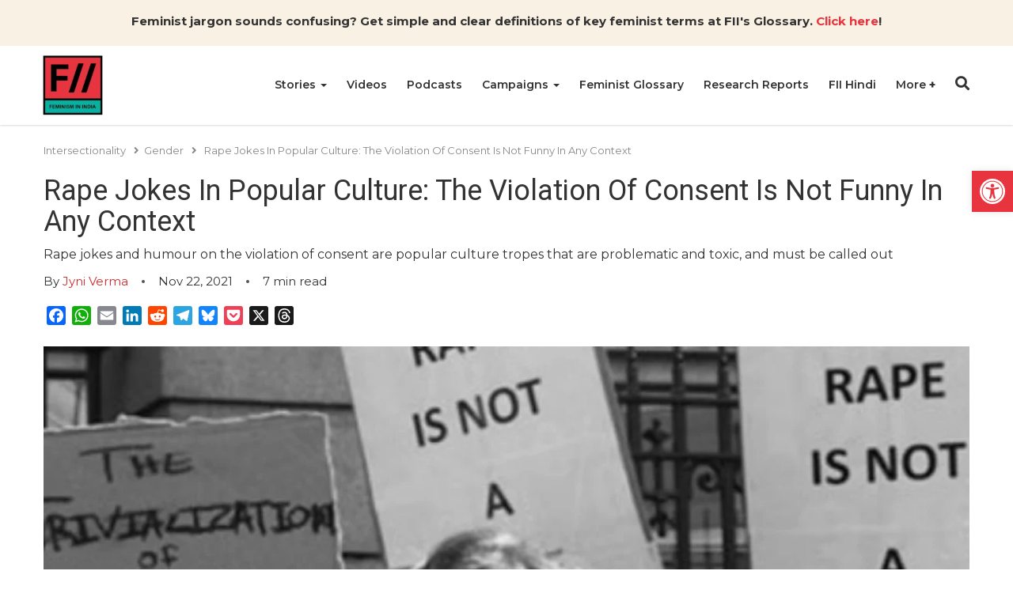

--- FILE ---
content_type: text/html; charset=UTF-8
request_url: https://feminisminindia.com/2021/11/22/rape-jokes-in-popular-culture-consent-humour/
body_size: 42120
content:
<!DOCTYPE html><html lang="en-GB"><head><script data-no-optimize="1">var litespeed_docref=sessionStorage.getItem("litespeed_docref");litespeed_docref&&(Object.defineProperty(document,"referrer",{get:function(){return litespeed_docref}}),sessionStorage.removeItem("litespeed_docref"));</script> <meta charset="UTF-8"><meta http-equiv="X-UA-Compatible" content="IE=edge"><meta name="viewport" content="width=device-width, initial-scale=1.0"><title>Rape Jokes In Popular Culture: The Violation Of Consent Is Not Funny In Any Context | Feminism in India</title><meta name="author" content="Jyni Verma"><meta name='robots' content='index, follow, max-image-preview:large, max-snippet:-1, max-video-preview:-1' /><style>img:is([sizes="auto" i], [sizes^="auto," i]) { contain-intrinsic-size: 3000px 1500px }</style><meta name="description" content="Rape jokes and humour on the violation of consent are popular culture tropes that are problematic and toxic, and must be called out" /><link rel="canonical" href="https://feminisminindia.com/2021/11/22/rape-jokes-in-popular-culture-consent-humour/" /><meta property="og:locale" content="en_GB" /><meta property="og:type" content="article" /><meta property="og:title" content="Rape Jokes In Popular Culture: The Violation Of Consent Is Not Funny In Any Context" /><meta property="og:description" content="Rape jokes and humour on the violation of consent are popular culture tropes that are problematic and toxic, and must be called out" /><meta property="og:url" content="https://feminisminindia.com/2021/11/22/rape-jokes-in-popular-culture-consent-humour/" /><meta property="og:site_name" content="Feminism in India" /><meta property="article:publisher" content="http://www.facebook.com/feminisminindia/" /><meta property="article:published_time" content="2021-11-21T18:35:00+00:00" /><meta property="article:modified_time" content="2021-11-22T18:02:18+00:00" /><meta property="og:image" content="https://i0.wp.com/feminisminindia.com/wp-content/uploads/2021/11/Untitled-design-23.png?fit=1200%2C675&ssl=1" /><meta property="og:image:width" content="1200" /><meta property="og:image:height" content="675" /><meta property="og:image:type" content="image/png" /><meta name="author" content="Jyni Verma" /><meta name="twitter:card" content="summary_large_image" /><meta name="twitter:creator" content="@FeminismInIndia" /><meta name="twitter:site" content="@FeminismInIndia" /><meta name="twitter:label1" content="Written by" /><meta name="twitter:data1" content="Jyni Verma" /><meta name="twitter:label2" content="Estimated reading time" /><meta name="twitter:data2" content="9 minutes" /> <script type="application/ld+json" class="yoast-schema-graph">{"@context":"https://schema.org","@graph":[{"@type":"Article","@id":"https://feminisminindia.com/2021/11/22/rape-jokes-in-popular-culture-consent-humour/#article","isPartOf":{"@id":"https://feminisminindia.com/2021/11/22/rape-jokes-in-popular-culture-consent-humour/"},"author":{"name":"Jyni Verma","@id":"https://feminisminindia.com/#/schema/person/3269f5539ed2efce4e6b479b70169aa9"},"headline":"Rape Jokes In Popular Culture: The Violation Of Consent Is Not Funny In Any Context","datePublished":"2021-11-21T18:35:00+00:00","dateModified":"2021-11-22T18:02:18+00:00","mainEntityOfPage":{"@id":"https://feminisminindia.com/2021/11/22/rape-jokes-in-popular-culture-consent-humour/"},"wordCount":1724,"commentCount":3,"publisher":{"@id":"https://feminisminindia.com/#organization"},"image":{"@id":"https://feminisminindia.com/2021/11/22/rape-jokes-in-popular-culture-consent-humour/#primaryimage"},"thumbnailUrl":"https://feminisminindia.com/wp-content/uploads/2021/11/Untitled-design-23.png","keywords":["popular culture","rape jokes","sexual consent","sexual harassment"],"articleSection":["Gender","Pop Culture","Violence"],"inLanguage":"en-GB","potentialAction":[{"@type":"CommentAction","name":"Comment","target":["https://feminisminindia.com/2021/11/22/rape-jokes-in-popular-culture-consent-humour/#respond"]}]},{"@type":"WebPage","@id":"https://feminisminindia.com/2021/11/22/rape-jokes-in-popular-culture-consent-humour/","url":"https://feminisminindia.com/2021/11/22/rape-jokes-in-popular-culture-consent-humour/","name":"Rape Jokes In Popular Culture: The Violation Of Consent Is Not Funny In Any Context | Feminism in India","isPartOf":{"@id":"https://feminisminindia.com/#website"},"primaryImageOfPage":{"@id":"https://feminisminindia.com/2021/11/22/rape-jokes-in-popular-culture-consent-humour/#primaryimage"},"image":{"@id":"https://feminisminindia.com/2021/11/22/rape-jokes-in-popular-culture-consent-humour/#primaryimage"},"thumbnailUrl":"https://feminisminindia.com/wp-content/uploads/2021/11/Untitled-design-23.png","datePublished":"2021-11-21T18:35:00+00:00","dateModified":"2021-11-22T18:02:18+00:00","description":"Rape jokes and humour on the violation of consent are popular culture tropes that are problematic and toxic, and must be called out","breadcrumb":{"@id":"https://feminisminindia.com/2021/11/22/rape-jokes-in-popular-culture-consent-humour/#breadcrumb"},"inLanguage":"en-GB","potentialAction":[{"@type":"ReadAction","target":["https://feminisminindia.com/2021/11/22/rape-jokes-in-popular-culture-consent-humour/"]}]},{"@type":"ImageObject","inLanguage":"en-GB","@id":"https://feminisminindia.com/2021/11/22/rape-jokes-in-popular-culture-consent-humour/#primaryimage","url":"https://feminisminindia.com/wp-content/uploads/2021/11/Untitled-design-23.png","contentUrl":"https://feminisminindia.com/wp-content/uploads/2021/11/Untitled-design-23.png","width":1200,"height":675,"caption":"Rape Jokes In Popular Culture: The Violation Of Consent Is Not Funny In Any Context"},{"@type":"BreadcrumbList","@id":"https://feminisminindia.com/2021/11/22/rape-jokes-in-popular-culture-consent-humour/#breadcrumb","itemListElement":[{"@type":"ListItem","position":1,"name":"Home","item":"https://feminisminindia.com/"},{"@type":"ListItem","position":2,"name":"Rape Jokes In Popular Culture: The Violation Of Consent Is Not Funny In Any Context"}]},{"@type":"WebSite","@id":"https://feminisminindia.com/#website","url":"https://feminisminindia.com/","name":"Feminism in India","description":"Intersectional Feminism—Desi Style!","publisher":{"@id":"https://feminisminindia.com/#organization"},"potentialAction":[{"@type":"SearchAction","target":{"@type":"EntryPoint","urlTemplate":"https://feminisminindia.com/?s={search_term_string}"},"query-input":{"@type":"PropertyValueSpecification","valueRequired":true,"valueName":"search_term_string"}}],"inLanguage":"en-GB"},{"@type":"Organization","@id":"https://feminisminindia.com/#organization","name":"Feminism in India","url":"https://feminisminindia.com/","logo":{"@type":"ImageObject","inLanguage":"en-GB","@id":"https://feminisminindia.com/#/schema/logo/image/","url":"https://feminisminindia.com/wp-content/uploads/2018/08/Full-logo-colour.png","contentUrl":"https://feminisminindia.com/wp-content/uploads/2018/08/Full-logo-colour.png","width":1920,"height":1920,"caption":"Feminism in India"},"image":{"@id":"https://feminisminindia.com/#/schema/logo/image/"},"sameAs":["http://www.facebook.com/feminisminindia/","https://x.com/FeminismInIndia"]},{"@type":"Person","@id":"https://feminisminindia.com/#/schema/person/3269f5539ed2efce4e6b479b70169aa9","name":"Jyni Verma","image":{"@type":"ImageObject","inLanguage":"en-GB","@id":"https://feminisminindia.com/#/schema/person/image/","url":"https://feminisminindia.com/wp-content/uploads/2021/11/20240407_175103-scaled.jpg","contentUrl":"https://feminisminindia.com/wp-content/uploads/2021/11/20240407_175103-scaled.jpg","caption":"Jyni Verma"},"description":"Jyni Verma is a writer with a focus on gender, intersectionality, social justice issues and cultural analysis. They are currently pursuing their masters in sociology at Jamia Millia Islamia.","sameAs":["https://www.instagram.com/thehurricaneandtherainbow/"],"url":"https://feminisminindia.com/author/jyniv/"}]}</script> <link rel='dns-prefetch' href='//static.addtoany.com' /><link rel='dns-prefetch' href='//cdnjs.cloudflare.com' /><link rel='dns-prefetch' href='//stats.wp.com' /><link rel='dns-prefetch' href='//jetpack.wordpress.com' /><link rel='dns-prefetch' href='//s0.wp.com' /><link rel='dns-prefetch' href='//public-api.wordpress.com' /><link rel='dns-prefetch' href='//0.gravatar.com' /><link rel='dns-prefetch' href='//1.gravatar.com' /><link rel='dns-prefetch' href='//2.gravatar.com' /><link rel="alternate" type="application/rss+xml" title="Feminism in India &raquo; Rape Jokes In Popular Culture: The Violation Of Consent Is Not Funny In Any Context Comments Feed" href="https://feminisminindia.com/2021/11/22/rape-jokes-in-popular-culture-consent-humour/feed/" /><style id="litespeed-ccss">ul{box-sizing:border-box}:root{--wp--preset--font-size--normal:16px;--wp--preset--font-size--huge:42px}.aligncenter{clear:both}.screen-reader-text{border:0;clip-path:inset(50%);height:1px;margin:-1px;overflow:hidden;padding:0;position:absolute;width:1px;word-wrap:normal!important}html :where(img[class*=wp-image-]){height:auto;max-width:100%}:root{--wp--preset--aspect-ratio--square:1;--wp--preset--aspect-ratio--4-3:4/3;--wp--preset--aspect-ratio--3-4:3/4;--wp--preset--aspect-ratio--3-2:3/2;--wp--preset--aspect-ratio--2-3:2/3;--wp--preset--aspect-ratio--16-9:16/9;--wp--preset--aspect-ratio--9-16:9/16;--wp--preset--color--black:#000000;--wp--preset--color--cyan-bluish-gray:#abb8c3;--wp--preset--color--white:#ffffff;--wp--preset--color--pale-pink:#f78da7;--wp--preset--color--vivid-red:#cf2e2e;--wp--preset--color--luminous-vivid-orange:#ff6900;--wp--preset--color--luminous-vivid-amber:#fcb900;--wp--preset--color--light-green-cyan:#7bdcb5;--wp--preset--color--vivid-green-cyan:#00d084;--wp--preset--color--pale-cyan-blue:#8ed1fc;--wp--preset--color--vivid-cyan-blue:#0693e3;--wp--preset--color--vivid-purple:#9b51e0;--wp--preset--gradient--vivid-cyan-blue-to-vivid-purple:linear-gradient(135deg,rgba(6,147,227,1) 0%,rgb(155,81,224) 100%);--wp--preset--gradient--light-green-cyan-to-vivid-green-cyan:linear-gradient(135deg,rgb(122,220,180) 0%,rgb(0,208,130) 100%);--wp--preset--gradient--luminous-vivid-amber-to-luminous-vivid-orange:linear-gradient(135deg,rgba(252,185,0,1) 0%,rgba(255,105,0,1) 100%);--wp--preset--gradient--luminous-vivid-orange-to-vivid-red:linear-gradient(135deg,rgba(255,105,0,1) 0%,rgb(207,46,46) 100%);--wp--preset--gradient--very-light-gray-to-cyan-bluish-gray:linear-gradient(135deg,rgb(238,238,238) 0%,rgb(169,184,195) 100%);--wp--preset--gradient--cool-to-warm-spectrum:linear-gradient(135deg,rgb(74,234,220) 0%,rgb(151,120,209) 20%,rgb(207,42,186) 40%,rgb(238,44,130) 60%,rgb(251,105,98) 80%,rgb(254,248,76) 100%);--wp--preset--gradient--blush-light-purple:linear-gradient(135deg,rgb(255,206,236) 0%,rgb(152,150,240) 100%);--wp--preset--gradient--blush-bordeaux:linear-gradient(135deg,rgb(254,205,165) 0%,rgb(254,45,45) 50%,rgb(107,0,62) 100%);--wp--preset--gradient--luminous-dusk:linear-gradient(135deg,rgb(255,203,112) 0%,rgb(199,81,192) 50%,rgb(65,88,208) 100%);--wp--preset--gradient--pale-ocean:linear-gradient(135deg,rgb(255,245,203) 0%,rgb(182,227,212) 50%,rgb(51,167,181) 100%);--wp--preset--gradient--electric-grass:linear-gradient(135deg,rgb(202,248,128) 0%,rgb(113,206,126) 100%);--wp--preset--gradient--midnight:linear-gradient(135deg,rgb(2,3,129) 0%,rgb(40,116,252) 100%);--wp--preset--font-size--small:13px;--wp--preset--font-size--medium:20px;--wp--preset--font-size--large:36px;--wp--preset--font-size--x-large:42px;--wp--preset--spacing--20:0.44rem;--wp--preset--spacing--30:0.67rem;--wp--preset--spacing--40:1rem;--wp--preset--spacing--50:1.5rem;--wp--preset--spacing--60:2.25rem;--wp--preset--spacing--70:3.38rem;--wp--preset--spacing--80:5.06rem;--wp--preset--shadow--natural:6px 6px 9px rgba(0, 0, 0, 0.2);--wp--preset--shadow--deep:12px 12px 50px rgba(0, 0, 0, 0.4);--wp--preset--shadow--sharp:6px 6px 0px rgba(0, 0, 0, 0.2);--wp--preset--shadow--outlined:6px 6px 0px -3px rgba(255, 255, 255, 1), 6px 6px rgba(0, 0, 0, 1);--wp--preset--shadow--crisp:6px 6px 0px rgba(0, 0, 0, 1)}.mailerlite-form .mailerlite-form-field label{display:block}.mailerlite-form-response{margin-top:20px;display:none;text-align:center;color:#00a154}.mailerlite-form-loader{display:none;text-align:center;font-weight:700;margin:0 20px}@media (min-width:768px){form.orbit-fep .form-address .form-state{grid-area:state}form.orbit-fep .form-address .form-district{grid-area:district}form.orbit-fep .form-address .form-address-text{grid-area:address}}#pojo-a11y-toolbar{position:fixed;font-size:16px!important;line-height:1.4;z-index:9999}#pojo-a11y-toolbar.pojo-a11y-toolbar-right{right:-180px}#pojo-a11y-toolbar.pojo-a11y-toolbar-right .pojo-a11y-toolbar-toggle{right:180px}#pojo-a11y-toolbar .pojo-a11y-toolbar-toggle{position:absolute}#pojo-a11y-toolbar .pojo-a11y-toolbar-toggle a{display:inline-block;font-size:200%;line-height:0;padding:10px;-webkit-box-shadow:0 0 10px 0 rgb(0 0 0/.1);box-shadow:0 0 10px 0 rgb(0 0 0/.1)}#pojo-a11y-toolbar .pojo-a11y-toolbar-toggle svg{max-width:inherit}#pojo-a11y-toolbar .pojo-a11y-toolbar-overlay{border:1px solid;font-size:100%;width:180px}#pojo-a11y-toolbar .pojo-a11y-toolbar-overlay p.pojo-a11y-toolbar-title{display:block;line-height:2;font-weight:700;padding:10px 15px 0;margin:0}#pojo-a11y-toolbar .pojo-a11y-toolbar-overlay ul.pojo-a11y-toolbar-items{list-style:none;margin:0;padding:10px 0}#pojo-a11y-toolbar .pojo-a11y-toolbar-overlay ul.pojo-a11y-toolbar-items li.pojo-a11y-toolbar-item a{display:block;padding:10px 15px;font-size:80%;line-height:1}#pojo-a11y-toolbar .pojo-a11y-toolbar-overlay ul.pojo-a11y-toolbar-items li.pojo-a11y-toolbar-item a svg{padding-right:6px;display:inline-block;width:1.5em;font-style:normal;font-weight:400;font-size:inherit;line-height:1;text-align:center;text-rendering:auto;vertical-align:middle}#pojo-a11y-toolbar .pojo-a11y-toolbar-overlay ul.pojo-a11y-toolbar-items li.pojo-a11y-toolbar-item a .pojo-a11y-toolbar-text{vertical-align:middle}@media (max-width:767px){#pojo-a11y-toolbar .pojo-a11y-toolbar-overlay p.pojo-a11y-toolbar-title{padding:7px 12px 0}#pojo-a11y-toolbar .pojo-a11y-toolbar-overlay ul.pojo-a11y-toolbar-items{padding:7px 0}#pojo-a11y-toolbar .pojo-a11y-toolbar-overlay ul.pojo-a11y-toolbar-items li.pojo-a11y-toolbar-item a{display:block;padding:7px 12px}}.pojo-skip-link{position:absolute;top:-1000em}#pojo-a11y-toolbar *,#pojo-a11y-toolbar ::before,#pojo-a11y-toolbar ::after{box-sizing:border-box}.pojo-sr-only{position:absolute;width:1px;height:1px;padding:0;margin:-1px;overflow:hidden;clip:rect(0,0,0,0);border:0}.fa,.fab,.fas{-moz-osx-font-smoothing:grayscale;-webkit-font-smoothing:antialiased;display:inline-block;font-style:normal;font-variant:normal;text-rendering:auto;line-height:1}.fa-angle-right:before{content:""}.fa-bars:before{content:""}.fa-facebook-f:before{content:""}.fa-search:before{content:""}.fa-times:before{content:""}.fa-twitter:before{content:""}.sr-only{border:0;clip:rect(0,0,0,0);height:1px;margin:-1px;overflow:hidden;padding:0;position:absolute;width:1px}.fab{font-family:"Font Awesome 5 Brands"}.fab{font-weight:400}.fa,.fas{font-family:"Font Awesome 5 Free"}.fa,.fas{font-weight:900}*,::after,::before{-webkit-box-sizing:border-box;-moz-box-sizing:border-box;box-sizing:border-box}body{margin:0;font-family:"Montserrat",sans-serif;font-size:14px;line-height:20px;color:#333;font-weight:400;background-color:#fff}h1,h4{font-family:"Roboto",sans-serif;font-weight:500;line-height:1.1;color:inherit}h1{margin-top:20px;margin-bottom:10px}h4{margin-top:10px;margin-bottom:10px}h1{font-size:36px}h4{font-size:18px}p{margin:0 0 10px}strong{font-weight:700}a{color:inherit;text-decoration:none;background-color:#fff0}img{max-width:100%;height:auto;border:0}button{color:inherit;padding:0;border:none;background-color:#fff0}ul{margin-top:0;margin-bottom:10px}ul ul{margin-bottom:0}.list-unstyled{padding-left:0;list-style:none}.caret{width:0;height:0;margin-left:2px;display:inline-block;vertical-align:middle;border-top:4px dashed;border-right:4px solid #fff0;border-left:4px solid #fff0}.dot{width:10px;height:10px;position:relative;display:inline-block;margin:0 10px}.dot::after{position:absolute;content:"";width:4px;height:4px;top:50%;left:50%;transform:translate(-50%,-50%);border-radius:100%;background-color:#555}.container{width:100%;max-width:1200px;padding-right:15px;padding-left:15px;margin-right:auto;margin-left:auto}.mb-0{margin-bottom:0}#fii-navigation{height:100px;-webkit-box-shadow:0 .5px 2px 0 rgb(0 0 0/.15);-moz-box-shadow:0 .5px 2px 0 rgb(0 0 0/.15);box-shadow:0 .5px 2px 0 rgb(0 0 0/.15)}#fii-navigation>.container{display:-ms-flexbox;display:flex;-ms-flex-wrap:wrap;flex-wrap:wrap;-ms-flex-align:center;align-items:center;-ms-flex-pack:justify;justify-content:space-between;height:100%;position:relative}#fii-navigation .site-logo{display:inline-block;width:100%;max-width:80px;height:80px;margin-left:-3px}#fii-navigation .navbar-buttons{margin-top:-4px}#fii-navigation .navbar-buttons button,#mobile-nav #close-mobile-nav,.modal .search-form .search-submit,.close-modal{padding:0;border:none;background-color:#fff0}#fii-navigation .nav-search{font-size:18px;display:inline-block}#fii-navigation .navbar-toggler{font-size:20px;margin-left:12px;display:none}#fii-navigation .menu,#fii-navigation .dropdown-menu,#mobile-nav .menu,#mobile-nav .dropdown-menu{margin:0;padding:0;list-style:none}#fii-navigation>.container>.menu{height:100%;display:flex;font-size:14px;margin-left:auto;text-transform:capitalize}#fii-navigation>.container>.menu>li{margin-right:25px;border-bottom:2px solid #fff0}#fii-navigation>.container>.menu>li>a,#fii-navigation .mega-dropdown li.cat-parent-term a{font-weight:600}#fii-navigation>.container>.menu>li>a{display:block;line-height:98px}#fii-navigation li.dropdown,#mobile-nav li.dropdown,#mobile-nav li.mega-dropdown{position:relative}#fii-navigation .dropdown-menu,#fii-navigation .mega-dropdown-menu{position:absolute;top:100px;left:0;z-index:1000;display:none;float:left;min-width:160px;text-align:left;background-color:#fbf6f6;-webkit-background-clip:padding-box;background-clip:padding-box;border:1px solid #ccc;border:1px solid rgb(0 0 0/.15);border-radius:4px;-webkit-box-shadow:0 6px 12px rgb(0 0 0/18%);box-shadow:0 6px 12px rgb(0 0 0/18%)}#fii-navigation>.container>.menu>li:last-child .dropdown-menu{left:-107px}#fii-navigation .menu .dropdown-menu li a{display:block;padding:10px 20px;line-height:20px;font-weight:400;white-space:nowrap}#fii-navigation .mega-dropdown-menu{left:14px;width:1172px}#fii-navigation .mega-dropdown-menu>.container{display:flex;justify-content:space-between;padding:30px}#fii-navigation .mega-dropdown li a{border:none;line-height:25px}#mobile-nav{height:100%;width:100%;position:fixed;top:0;left:0;bottom:0;z-index:99999;overflow-y:scroll;background-color:#fafafa;padding:30px 20px 20px;-webkit-transform:translateX(-100%);-moz-transform:translateX(-100%);transform:translateX(-100%)}#mobile-nav .menu li.dropdown .caret,#mobile-nav .menu li.mega-dropdown .caret{display:none}#mobile-nav ul.menu .mega-menus>li:not(.cat-parent-term){display:none}#mobile-nav #close-mobile-nav{display:block;font-size:20px;margin-left:auto;margin-bottom:15px}#mobile-nav .menu .dropdown{padding-right:17px}#mobile-nav .dropdown-menu,#mobile-nav .mega-dropdown-menu{display:none}#mobile-nav .menu li a{display:block;font-size:13px;font-weight:600;line-height:1.3em;padding:13px 0;text-transform:capitalize}.fii-single-post-header .author>a{color:#cf2e2e;text-transform:capitalize}.single-post-content a{color:#cf2e2e}.single .featured-img{width:100%;margin-bottom:20px;position:relative}.single .featured-img>img{display:block}.fii-single-post-header>.title,.fii-single-post-header>.sub-title{font-weight:400;word-break:break-word}.fii-single-post-header>.sub-title{font-size:16px;line-height:24px}.fii-single-post-header .post-meta{margin:10px 0}.fii-breadcrumb{margin-top:10px;margin-bottom:10px}.fii-breadcrumb span,.fii-breadcrumb a.crumb,.fii-breadcrumb i{color:#888;font-size:13px}.fii-breadcrumb i{margin:0 6px 0 10px}.single .follow-channel a{color:#cf2e2e;font-weight:700}.comment-list .comment-body span.says{display:none}.modal,.modal-backdrop{position:fixed;z-index:99999}.modal{top:50%;left:50%;transform:translate(-50%,-50%);height:100%;width:100%;background-color:#fff;padding-left:32px;padding-right:32px;padding-top:32px;padding-bottom:32px}.modal-backdrop{top:0;left:0;height:100%;width:100%;background-color:rgb(0 0 0/.8)}.modal .close-modal{color:#000;font-size:20px;position:absolute;top:8px;right:10px}.modal .modal-body{width:100%;height:100%;position:relative}#search-modal{display:none}#search-modal .modal{background-color:#8c2635}#search-modal .modal .close-modal{color:#fff}.modal .search-field{display:flex;align-items:center;justify-content:center;height:100%}.modal .search-form{position:relative;width:100%;padding:0 10px}.modal .search-form input.search-input{width:100%;color:#313131;font-size:25px;font-weight:400;border-radius:28px;letter-spacing:1px;border:1px solid #e9e9e9;padding:12px 40px 12px 20px}.modal .search-form .search-submit{position:absolute;top:9%;right:15px;width:35px;height:80%;font-size:20px;color:#313131}.fii-social-share{margin:20px 0}.fii-social-share>.addtoany_shortcode{display:inline-block}.single-post-author-box{margin:50px 0}.post-author-box .content-wrapper{display:grid;grid-template-columns:130px 1fr;grid-gap:20px;margin-bottom:50px}.post-author-box a{display:inline-block}.post-author-box .author-name{margin-top:-5px;margin-bottom:20px}.post-author-box .author-name{font-size:22px;font-weight:600;text-transform:capitalize;line-height:1.2}.post-author-box .author-social{display:flex;align-items:center;grid-gap:20px;margin-bottom:0;margin-top:20px}.post-author-box .author-social a{font-size:18px;color:#000}.fii-plus-menu.dropdown>a>.caret,#mobile-nav .fii-plus-menu.dropdown>a.dropdown-toggle::after{display:none}.fii-plus-menu.dropdown>a.dropdown-toggle::after{content:"+";font-size:15px;font-weight:700}@media (min-width:768px){.modal{height:70vh;width:91.666667%;max-width:800px}}@media (max-width:768px){#fii-navigation>.container>.menu{display:none}#fii-navigation .navbar-toggler{display:inline-block}.fii-list .meta{font-size:12px;line-height:14px}}.pum-container,.pum-content,.pum-content+.pum-close,.pum-overlay{background:0 0;border:none;bottom:auto;clear:none;float:none;font-family:inherit;font-size:medium;font-style:normal;font-weight:400;height:auto;left:auto;letter-spacing:normal;line-height:normal;max-height:none;max-width:none;min-height:0;min-width:0;overflow:visible;position:static;right:auto;text-align:left;text-decoration:none;text-indent:0;text-transform:none;top:auto;visibility:visible;white-space:normal;width:auto;z-index:auto}.pum-content{position:relative;z-index:1}.pum-overlay{position:fixed}.pum-overlay{height:100%;width:100%;top:0;left:0;right:0;bottom:0;z-index:1999999999;overflow:initial;display:none}.pum-overlay,.pum-overlay *,.pum-overlay :after,.pum-overlay :before,.pum-overlay:after,.pum-overlay:before{box-sizing:border-box}.pum-container{top:100px;position:absolute;margin-bottom:3em;z-index:1999999999}.pum-container.pum-responsive{left:50%;margin-left:-47.5%;width:95%;height:auto;overflow:visible}.pum-container.pum-responsive img{max-width:100%;height:auto}@media only screen and (min-width:1024px){.pum-container.pum-responsive.pum-responsive-medium{margin-left:-30%;width:60%}}.pum-container .pum-content>:last-child{margin-bottom:0}.pum-container .pum-content>:first-child{margin-top:0}.pum-container .pum-content+.pum-close{text-decoration:none;text-align:center;line-height:1;position:absolute;min-width:1em;z-index:2;background-color:#fff0}.pum-theme-113997,.pum-theme-default-theme{background-color:rgb(255 255 255/1)}.pum-theme-113997 .pum-container,.pum-theme-default-theme .pum-container{padding:18px;border-radius:0;border:1px none #000;box-shadow:1px 1px 3px 0 rgb(2 2 2/.23);background-color:rgb(249 249 249/1)}.pum-theme-113997 .pum-content,.pum-theme-default-theme .pum-content{color:#8c8c8c;font-family:inherit;font-weight:400;font-style:inherit}.pum-theme-113997 .pum-content+.pum-close,.pum-theme-default-theme .pum-content+.pum-close{position:absolute;height:auto;width:auto;left:auto;right:0;bottom:auto;top:0;padding:8px;color:#fff;font-family:inherit;font-weight:400;font-size:12px;font-style:inherit;line-height:36px;border:1px none #fff;border-radius:0;box-shadow:1px 1px 3px 0 rgb(2 2 2/.23);text-shadow:0 0 0 rgb(0 0 0/.23);background-color:rgb(0 183 205/1)}.addtoany_list{display:inline;line-height:16px}.a2a_kit a:empty{display:none}.addtoany_list a{border:0;box-shadow:none;display:inline-block;font-size:16px;padding:0 4px;vertical-align:middle}#pojo-a11y-toolbar .pojo-a11y-toolbar-toggle a{background-color:#e7343f;color:#fff}#pojo-a11y-toolbar .pojo-a11y-toolbar-overlay{border-color:#e7343f}#pojo-a11y-toolbar{top:30%!important}#pojo-a11y-toolbar .pojo-a11y-toolbar-overlay{background-color:#fff}#pojo-a11y-toolbar .pojo-a11y-toolbar-overlay ul.pojo-a11y-toolbar-items li.pojo-a11y-toolbar-item a,#pojo-a11y-toolbar .pojo-a11y-toolbar-overlay p.pojo-a11y-toolbar-title{color:#333}@media (max-width:767px){#pojo-a11y-toolbar{top:30%!important}}#pgc-w68c153499e830-0-0{width:100%;width:calc(100% - (0*30px))}#pl-w68c153499e830 .so-panel{margin-bottom:30px}#pl-w68c153499e830 .so-panel:last-of-type{margin-bottom:0}#pg-w68c153499e830-0>.panel-row-style{background-color:#f9f1e3;padding:15px 10px 10px 10px}#pg-w68c153499e830-0.panel-has-style>.panel-row-style{-webkit-align-items:flex-start;align-items:flex-start}#panel-w68c153499e830-0-0-0 a{color:#e7343f}@media (max-width:780px){#pg-w68c153499e830-0.panel-has-style>.panel-row-style,#pg-w68c153499e830-0{-webkit-flex-direction:column;-ms-flex-direction:column;flex-direction:column}#pg-w68c153499e830-0>.panel-row-style>.panel-grid-cell{width:100%;margin-right:0}#pl-w68c153499e830 .panel-grid-cell{padding:0}#panel-w68c153499e830-0-0-0>.panel-widget-style{font-size:.9em}}body{font-size:15px;line-height:23px}.mailerlite-form .mailerlite-form-field label{display:none}#fii-navigation .dropdown-menu,#fii-navigation .mega-dropdown-menu{min-width:200px}#fii-navigation .menu .dropdown-menu li a{white-space:normal}.fii-list span.meta{display:none}.single .featured-img::before{padding-top:0px!important}.single-post-author-box{margin:50px 0;padding:15px;border:1px solid #ddd;display:none}.single-post-author-box .post-author-box:last-child .content-wrapper{margin-bottom:0}.single-post .follow-channel{display:none}#search-modal .modal{background-color:#3d3d3d;height:200px!important}.panel-grid.panel-has-style>.panel-row-style{display:flex;-ms-flex-wrap:wrap;flex-wrap:nowrap;-ms-justify-content:space-between;justify-content:space-between}.panel-grid-cell{-ms-box-sizing:border-box;box-sizing:border-box}.panel-grid-cell .so-panel{zoom:1}.panel-grid-cell .so-panel:before{content:"";display:block}.panel-grid-cell .so-panel:after{content:"";display:table;clear:both}.panel-grid-cell .panel-last-child{margin-bottom:0}.molongui-display-none{display:none!important}.molongui-remove-underline{text-decoration:none!important;border:none!important}.m-a-box *,.m-a-box *:before,.m-a-box *:after{-webkit-box-sizing:border-box;-moz-box-sizing:border-box;box-sizing:border-box}.m-a-box-item{-webkit-align-self:center;-ms-align-self:center;align-self:center}.m-a-box-related-entries{margin-top:20px}.m-a-box-related-entries ul{list-style:none!important;margin:0;padding:0}.m-a-box-related-entries ul li{list-style:none!important;margin-bottom:1rem}.m-a-box-related-entries ul li:last-child{margin-bottom:0}.m-a-box-related-entries ul li .m-a-box-related-entry .m-a-box-related-entry-title i{margin:0 1rem 0 0}.m-a-box-related-entries{margin-top:20px}.m-a-box-related-entries ul{list-style:none!important;margin:0;padding:0}.m-a-box-related-entries ul li{list-style:none!important;margin-bottom:1rem}.m-a-box-related-entries ul li:last-child{margin-bottom:0}.m-a-box-related-entries ul li .m-a-box-related-entry{display:flex;flex-direction:row;align-items:center}[class^="m-a-icon-"]:before{font-family:"molongui-authorship-font";font-style:normal;font-weight:400;speak:never;display:inline-block;text-decoration:inherit;width:1em;margin-right:.2em;text-align:center;font-variant:normal;text-transform:none;line-height:1em;margin-left:.2em;-webkit-font-smoothing:antialiased;-moz-osx-font-smoothing:grayscale}.m-a-icon-doc:before{content:""}:root{--m-a-box-bp:600px;--m-a-box-bp-l:599px}.m-a-box-related-entry-title,.m-a-box-related-entry-title a{font-size:14px;text-transform:none;font-style:inherit}.single .featured-img::before {padding-top: 0px !important;}</style><link rel="preload" data-asynced="1" data-optimized="2" as="style" onload="this.onload=null;this.rel='stylesheet'" href="https://feminisminindia.com/wp-content/litespeed/css/e1b8d9fdf3c42a7323c2845f5bf98d2e.css?ver=08daa" /><script data-optimized="1" type="litespeed/javascript" data-src="https://feminisminindia.com/wp-content/plugins/litespeed-cache/assets/js/css_async.min.js"></script><link rel="preload" as="image" href="https://feminisminindia.com/wp-content/uploads/2021/11/Untitled-design-23.png.webp"><style id='wp-block-library-theme-inline-css' type='text/css'>.wp-block-audio :where(figcaption){color:#555;font-size:13px;text-align:center}.is-dark-theme .wp-block-audio :where(figcaption){color:#ffffffa6}.wp-block-audio{margin:0 0 1em}.wp-block-code{border:1px solid #ccc;border-radius:4px;font-family:Menlo,Consolas,monaco,monospace;padding:.8em 1em}.wp-block-embed :where(figcaption){color:#555;font-size:13px;text-align:center}.is-dark-theme .wp-block-embed :where(figcaption){color:#ffffffa6}.wp-block-embed{margin:0 0 1em}.blocks-gallery-caption{color:#555;font-size:13px;text-align:center}.is-dark-theme .blocks-gallery-caption{color:#ffffffa6}:root :where(.wp-block-image figcaption){color:#555;font-size:13px;text-align:center}.is-dark-theme :root :where(.wp-block-image figcaption){color:#ffffffa6}.wp-block-image{margin:0 0 1em}.wp-block-pullquote{border-bottom:4px solid;border-top:4px solid;color:currentColor;margin-bottom:1.75em}.wp-block-pullquote cite,.wp-block-pullquote footer,.wp-block-pullquote__citation{color:currentColor;font-size:.8125em;font-style:normal;text-transform:uppercase}.wp-block-quote{border-left:.25em solid;margin:0 0 1.75em;padding-left:1em}.wp-block-quote cite,.wp-block-quote footer{color:currentColor;font-size:.8125em;font-style:normal;position:relative}.wp-block-quote:where(.has-text-align-right){border-left:none;border-right:.25em solid;padding-left:0;padding-right:1em}.wp-block-quote:where(.has-text-align-center){border:none;padding-left:0}.wp-block-quote.is-large,.wp-block-quote.is-style-large,.wp-block-quote:where(.is-style-plain){border:none}.wp-block-search .wp-block-search__label{font-weight:700}.wp-block-search__button{border:1px solid #ccc;padding:.375em .625em}:where(.wp-block-group.has-background){padding:1.25em 2.375em}.wp-block-separator.has-css-opacity{opacity:.4}.wp-block-separator{border:none;border-bottom:2px solid;margin-left:auto;margin-right:auto}.wp-block-separator.has-alpha-channel-opacity{opacity:1}.wp-block-separator:not(.is-style-wide):not(.is-style-dots){width:100px}.wp-block-separator.has-background:not(.is-style-dots){border-bottom:none;height:1px}.wp-block-separator.has-background:not(.is-style-wide):not(.is-style-dots){height:2px}.wp-block-table{margin:0 0 1em}.wp-block-table td,.wp-block-table th{word-break:normal}.wp-block-table :where(figcaption){color:#555;font-size:13px;text-align:center}.is-dark-theme .wp-block-table :where(figcaption){color:#ffffffa6}.wp-block-video :where(figcaption){color:#555;font-size:13px;text-align:center}.is-dark-theme .wp-block-video :where(figcaption){color:#ffffffa6}.wp-block-video{margin:0 0 1em}:root :where(.wp-block-template-part.has-background){margin-bottom:0;margin-top:0;padding:1.25em 2.375em}</style><style id='classic-theme-styles-inline-css' type='text/css'>/*! This file is auto-generated */
.wp-block-button__link{color:#fff;background-color:#32373c;border-radius:9999px;box-shadow:none;text-decoration:none;padding:calc(.667em + 2px) calc(1.333em + 2px);font-size:1.125em}.wp-block-file__button{background:#32373c;color:#fff;text-decoration:none}</style><style id='fiigbl-editors-note-style-inline-css' type='text/css'>.wp-block-fiigbl-editors-note{color:gray;font-size:16px;line-height:26px}.wp-block-fiigbl-editors-note>.title{color:#cf2e2e;font-weight:700}
.wp-block-fiigbl-fii-also-read{color:gray;font-size:16px;line-height:26px}.wp-block-fiigbl-fii-also-read>.title{color:#cf2e2e;font-weight:700}</style><style id='fiigbl-fii-also-read-style-inline-css' type='text/css'>.wp-block-fiigbl-editors-note{color:gray;font-size:16px;line-height:26px}.wp-block-fiigbl-editors-note>.title{color:#cf2e2e;font-weight:700}
.wp-block-fiigbl-fii-also-read{color:gray;font-size:16px;line-height:26px}.wp-block-fiigbl-fii-also-read>.title{color:#cf2e2e;font-weight:700}</style><style id='global-styles-inline-css' type='text/css'>:root{--wp--preset--aspect-ratio--square: 1;--wp--preset--aspect-ratio--4-3: 4/3;--wp--preset--aspect-ratio--3-4: 3/4;--wp--preset--aspect-ratio--3-2: 3/2;--wp--preset--aspect-ratio--2-3: 2/3;--wp--preset--aspect-ratio--16-9: 16/9;--wp--preset--aspect-ratio--9-16: 9/16;--wp--preset--color--black: #000000;--wp--preset--color--cyan-bluish-gray: #abb8c3;--wp--preset--color--white: #ffffff;--wp--preset--color--pale-pink: #f78da7;--wp--preset--color--vivid-red: #cf2e2e;--wp--preset--color--luminous-vivid-orange: #ff6900;--wp--preset--color--luminous-vivid-amber: #fcb900;--wp--preset--color--light-green-cyan: #7bdcb5;--wp--preset--color--vivid-green-cyan: #00d084;--wp--preset--color--pale-cyan-blue: #8ed1fc;--wp--preset--color--vivid-cyan-blue: #0693e3;--wp--preset--color--vivid-purple: #9b51e0;--wp--preset--gradient--vivid-cyan-blue-to-vivid-purple: linear-gradient(135deg,rgba(6,147,227,1) 0%,rgb(155,81,224) 100%);--wp--preset--gradient--light-green-cyan-to-vivid-green-cyan: linear-gradient(135deg,rgb(122,220,180) 0%,rgb(0,208,130) 100%);--wp--preset--gradient--luminous-vivid-amber-to-luminous-vivid-orange: linear-gradient(135deg,rgba(252,185,0,1) 0%,rgba(255,105,0,1) 100%);--wp--preset--gradient--luminous-vivid-orange-to-vivid-red: linear-gradient(135deg,rgba(255,105,0,1) 0%,rgb(207,46,46) 100%);--wp--preset--gradient--very-light-gray-to-cyan-bluish-gray: linear-gradient(135deg,rgb(238,238,238) 0%,rgb(169,184,195) 100%);--wp--preset--gradient--cool-to-warm-spectrum: linear-gradient(135deg,rgb(74,234,220) 0%,rgb(151,120,209) 20%,rgb(207,42,186) 40%,rgb(238,44,130) 60%,rgb(251,105,98) 80%,rgb(254,248,76) 100%);--wp--preset--gradient--blush-light-purple: linear-gradient(135deg,rgb(255,206,236) 0%,rgb(152,150,240) 100%);--wp--preset--gradient--blush-bordeaux: linear-gradient(135deg,rgb(254,205,165) 0%,rgb(254,45,45) 50%,rgb(107,0,62) 100%);--wp--preset--gradient--luminous-dusk: linear-gradient(135deg,rgb(255,203,112) 0%,rgb(199,81,192) 50%,rgb(65,88,208) 100%);--wp--preset--gradient--pale-ocean: linear-gradient(135deg,rgb(255,245,203) 0%,rgb(182,227,212) 50%,rgb(51,167,181) 100%);--wp--preset--gradient--electric-grass: linear-gradient(135deg,rgb(202,248,128) 0%,rgb(113,206,126) 100%);--wp--preset--gradient--midnight: linear-gradient(135deg,rgb(2,3,129) 0%,rgb(40,116,252) 100%);--wp--preset--font-size--small: 13px;--wp--preset--font-size--medium: 20px;--wp--preset--font-size--large: 36px;--wp--preset--font-size--x-large: 42px;--wp--preset--spacing--20: 0.44rem;--wp--preset--spacing--30: 0.67rem;--wp--preset--spacing--40: 1rem;--wp--preset--spacing--50: 1.5rem;--wp--preset--spacing--60: 2.25rem;--wp--preset--spacing--70: 3.38rem;--wp--preset--spacing--80: 5.06rem;--wp--preset--shadow--natural: 6px 6px 9px rgba(0, 0, 0, 0.2);--wp--preset--shadow--deep: 12px 12px 50px rgba(0, 0, 0, 0.4);--wp--preset--shadow--sharp: 6px 6px 0px rgba(0, 0, 0, 0.2);--wp--preset--shadow--outlined: 6px 6px 0px -3px rgba(255, 255, 255, 1), 6px 6px rgba(0, 0, 0, 1);--wp--preset--shadow--crisp: 6px 6px 0px rgba(0, 0, 0, 1);}:where(.is-layout-flex){gap: 0.5em;}:where(.is-layout-grid){gap: 0.5em;}body .is-layout-flex{display: flex;}.is-layout-flex{flex-wrap: wrap;align-items: center;}.is-layout-flex > :is(*, div){margin: 0;}body .is-layout-grid{display: grid;}.is-layout-grid > :is(*, div){margin: 0;}:where(.wp-block-columns.is-layout-flex){gap: 2em;}:where(.wp-block-columns.is-layout-grid){gap: 2em;}:where(.wp-block-post-template.is-layout-flex){gap: 1.25em;}:where(.wp-block-post-template.is-layout-grid){gap: 1.25em;}.has-black-color{color: var(--wp--preset--color--black) !important;}.has-cyan-bluish-gray-color{color: var(--wp--preset--color--cyan-bluish-gray) !important;}.has-white-color{color: var(--wp--preset--color--white) !important;}.has-pale-pink-color{color: var(--wp--preset--color--pale-pink) !important;}.has-vivid-red-color{color: var(--wp--preset--color--vivid-red) !important;}.has-luminous-vivid-orange-color{color: var(--wp--preset--color--luminous-vivid-orange) !important;}.has-luminous-vivid-amber-color{color: var(--wp--preset--color--luminous-vivid-amber) !important;}.has-light-green-cyan-color{color: var(--wp--preset--color--light-green-cyan) !important;}.has-vivid-green-cyan-color{color: var(--wp--preset--color--vivid-green-cyan) !important;}.has-pale-cyan-blue-color{color: var(--wp--preset--color--pale-cyan-blue) !important;}.has-vivid-cyan-blue-color{color: var(--wp--preset--color--vivid-cyan-blue) !important;}.has-vivid-purple-color{color: var(--wp--preset--color--vivid-purple) !important;}.has-black-background-color{background-color: var(--wp--preset--color--black) !important;}.has-cyan-bluish-gray-background-color{background-color: var(--wp--preset--color--cyan-bluish-gray) !important;}.has-white-background-color{background-color: var(--wp--preset--color--white) !important;}.has-pale-pink-background-color{background-color: var(--wp--preset--color--pale-pink) !important;}.has-vivid-red-background-color{background-color: var(--wp--preset--color--vivid-red) !important;}.has-luminous-vivid-orange-background-color{background-color: var(--wp--preset--color--luminous-vivid-orange) !important;}.has-luminous-vivid-amber-background-color{background-color: var(--wp--preset--color--luminous-vivid-amber) !important;}.has-light-green-cyan-background-color{background-color: var(--wp--preset--color--light-green-cyan) !important;}.has-vivid-green-cyan-background-color{background-color: var(--wp--preset--color--vivid-green-cyan) !important;}.has-pale-cyan-blue-background-color{background-color: var(--wp--preset--color--pale-cyan-blue) !important;}.has-vivid-cyan-blue-background-color{background-color: var(--wp--preset--color--vivid-cyan-blue) !important;}.has-vivid-purple-background-color{background-color: var(--wp--preset--color--vivid-purple) !important;}.has-black-border-color{border-color: var(--wp--preset--color--black) !important;}.has-cyan-bluish-gray-border-color{border-color: var(--wp--preset--color--cyan-bluish-gray) !important;}.has-white-border-color{border-color: var(--wp--preset--color--white) !important;}.has-pale-pink-border-color{border-color: var(--wp--preset--color--pale-pink) !important;}.has-vivid-red-border-color{border-color: var(--wp--preset--color--vivid-red) !important;}.has-luminous-vivid-orange-border-color{border-color: var(--wp--preset--color--luminous-vivid-orange) !important;}.has-luminous-vivid-amber-border-color{border-color: var(--wp--preset--color--luminous-vivid-amber) !important;}.has-light-green-cyan-border-color{border-color: var(--wp--preset--color--light-green-cyan) !important;}.has-vivid-green-cyan-border-color{border-color: var(--wp--preset--color--vivid-green-cyan) !important;}.has-pale-cyan-blue-border-color{border-color: var(--wp--preset--color--pale-cyan-blue) !important;}.has-vivid-cyan-blue-border-color{border-color: var(--wp--preset--color--vivid-cyan-blue) !important;}.has-vivid-purple-border-color{border-color: var(--wp--preset--color--vivid-purple) !important;}.has-vivid-cyan-blue-to-vivid-purple-gradient-background{background: var(--wp--preset--gradient--vivid-cyan-blue-to-vivid-purple) !important;}.has-light-green-cyan-to-vivid-green-cyan-gradient-background{background: var(--wp--preset--gradient--light-green-cyan-to-vivid-green-cyan) !important;}.has-luminous-vivid-amber-to-luminous-vivid-orange-gradient-background{background: var(--wp--preset--gradient--luminous-vivid-amber-to-luminous-vivid-orange) !important;}.has-luminous-vivid-orange-to-vivid-red-gradient-background{background: var(--wp--preset--gradient--luminous-vivid-orange-to-vivid-red) !important;}.has-very-light-gray-to-cyan-bluish-gray-gradient-background{background: var(--wp--preset--gradient--very-light-gray-to-cyan-bluish-gray) !important;}.has-cool-to-warm-spectrum-gradient-background{background: var(--wp--preset--gradient--cool-to-warm-spectrum) !important;}.has-blush-light-purple-gradient-background{background: var(--wp--preset--gradient--blush-light-purple) !important;}.has-blush-bordeaux-gradient-background{background: var(--wp--preset--gradient--blush-bordeaux) !important;}.has-luminous-dusk-gradient-background{background: var(--wp--preset--gradient--luminous-dusk) !important;}.has-pale-ocean-gradient-background{background: var(--wp--preset--gradient--pale-ocean) !important;}.has-electric-grass-gradient-background{background: var(--wp--preset--gradient--electric-grass) !important;}.has-midnight-gradient-background{background: var(--wp--preset--gradient--midnight) !important;}.has-small-font-size{font-size: var(--wp--preset--font-size--small) !important;}.has-medium-font-size{font-size: var(--wp--preset--font-size--medium) !important;}.has-large-font-size{font-size: var(--wp--preset--font-size--large) !important;}.has-x-large-font-size{font-size: var(--wp--preset--font-size--x-large) !important;}
:where(.wp-block-post-template.is-layout-flex){gap: 1.25em;}:where(.wp-block-post-template.is-layout-grid){gap: 1.25em;}
:where(.wp-block-columns.is-layout-flex){gap: 2em;}:where(.wp-block-columns.is-layout-grid){gap: 2em;}
:root :where(.wp-block-pullquote){font-size: 1.5em;line-height: 1.6;}</style><link data-asynced="1" as="style" onload="this.onload=null;this.rel='stylesheet'"  rel='preload' id='font-awesome-css' href='https://cdnjs.cloudflare.com/ajax/libs/font-awesome/5.15.4/css/all.min.css' type='text/css' media='all' /> <script type="litespeed/javascript" data-src="https://feminisminindia.com/wp-includes/js/jquery/jquery.min.js?ver=3.7.1" id="jquery-core-js"></script> <script id="addtoany-core-js-before" type="litespeed/javascript">window.a2a_config=window.a2a_config||{};a2a_config.callbacks=[];a2a_config.overlays=[];a2a_config.templates={};a2a_localize={Share:"Share",Save:"Save",Subscribe:"Subscribe",Email:"Email",Bookmark:"Bookmark",ShowAll:"Show All",ShowLess:"Show less",FindServices:"Find service(s)",FindAnyServiceToAddTo:"Instantly find any service to add to",PoweredBy:"Powered by",ShareViaEmail:"Share via email",SubscribeViaEmail:"Subscribe via email",BookmarkInYourBrowser:"Bookmark in your browser",BookmarkInstructions:"Press Ctrl+D or \u2318+D to bookmark this page",AddToYourFavorites:"Add to your favourites",SendFromWebOrProgram:"Send from any email address or email program",EmailProgram:"Email program",More:"More&#8230;",ThanksForSharing:"Thanks for sharing!",ThanksForFollowing:"Thanks for following!"};a2a_config.callbacks.push({ready:function(){document.querySelectorAll(".a2a_s_undefined").forEach(function(emptyIcon){emptyIcon.parentElement.style.display="none"})}});a2a_config.icon_color="#ffffff,#000000"</script> <script type="text/javascript" defer src="https://static.addtoany.com/menu/page.js" id="addtoany-core-js"></script> <link rel="https://api.w.org/" href="https://feminisminindia.com/wp-json/" /><link rel="EditURI" type="application/rsd+xml" title="RSD" href="https://feminisminindia.com/xmlrpc.php?rsd" /><link rel='shortlink' href='https://feminisminindia.com/?p=121364' /><link rel="alternate" title="oEmbed (JSON)" type="application/json+oembed" href="https://feminisminindia.com/wp-json/oembed/1.0/embed?url=https%3A%2F%2Ffeminisminindia.com%2F2021%2F11%2F22%2Frape-jokes-in-popular-culture-consent-humour%2F" /><link rel="alternate" title="oEmbed (XML)" type="text/xml+oembed" href="https://feminisminindia.com/wp-json/oembed/1.0/embed?url=https%3A%2F%2Ffeminisminindia.com%2F2021%2F11%2F22%2Frape-jokes-in-popular-culture-consent-humour%2F&#038;format=xml" />
 <script type="application/javascript" src="//anymind360.com/js/12321/ats.js"></script>  <script type="litespeed/javascript" data-src="https://www.googletagmanager.com/gtag/js?id=G-MRHGRW7JP1"></script> <script type="litespeed/javascript">window.dataLayer=window.dataLayer||[];function gtag(){dataLayer.push(arguments)}
gtag('js',new Date());gtag('config','G-MRHGRW7JP1')</script>  <script type="litespeed/javascript">(function(w,d,s,l,i){w[l]=w[l]||[];w[l].push({'gtm.start':new Date().getTime(),event:'gtm.js'});var f=d.getElementsByTagName(s)[0],j=d.createElement(s),dl=l!='dataLayer'?'&l='+l:'';j.async=!0;j.src='https://feminisminindia.com/wp-content/litespeed/localres/aHR0cHM6Ly93d3cuZ29vZ2xldGFnbWFuYWdlci5jb20vZ3RtLmpz?id='+i+dl;f.parentNode.insertBefore(j,f)})(window,document,'script','dataLayer','GTM-5SXWRZW2')</script>  <script type="litespeed/javascript">(function(m,a,i,l,e,r){m.MailerLiteObject=e;function f(){var c={a:arguments,q:[]};var r=this.push(c);return"number"!=typeof r?r:f.bind(c.q)}
f.q=f.q||[];m[e]=m[e]||f.bind(f.q);m[e].q=m[e].q||f.q;r=a.createElement(i);var _=a.getElementsByTagName(i)[0];r.async=1;r.src=l+'?'+(~~(new Date().getTime()/10000000));_.parentNode.insertBefore(r,_)})(window,document,'script','https://static.mailerlite.com/js/universal.js','ml');var ml_account=ml('accounts','2614718','u8l3n0v2d3','load')</script> <style>img#wpstats{display:none}</style><style>.molongui-disabled-link
                {
                    border-bottom: none !important;
                    text-decoration: none !important;
                    color: inherit !important;
                    cursor: inherit !important;
                }
                .molongui-disabled-link:hover,
                .molongui-disabled-link:hover span
                {
                    border-bottom: none !important;
                    text-decoration: none !important;
                    color: inherit !important;
                    cursor: inherit !important;
                }</style><style type="text/css">#pojo-a11y-toolbar .pojo-a11y-toolbar-toggle a{ background-color: #e7343f;	color: #ffffff;}
#pojo-a11y-toolbar .pojo-a11y-toolbar-overlay, #pojo-a11y-toolbar .pojo-a11y-toolbar-overlay ul.pojo-a11y-toolbar-items.pojo-a11y-links{ border-color: #e7343f;}
body.pojo-a11y-focusable a:focus{ outline-style: solid !important;	outline-width: 1px !important;	outline-color: #FF0000 !important;}
#pojo-a11y-toolbar{ top: 30% !important;}
#pojo-a11y-toolbar .pojo-a11y-toolbar-overlay{ background-color: #ffffff;}
#pojo-a11y-toolbar .pojo-a11y-toolbar-overlay ul.pojo-a11y-toolbar-items li.pojo-a11y-toolbar-item a, #pojo-a11y-toolbar .pojo-a11y-toolbar-overlay p.pojo-a11y-toolbar-title{ color: #333333;}
#pojo-a11y-toolbar .pojo-a11y-toolbar-overlay ul.pojo-a11y-toolbar-items li.pojo-a11y-toolbar-item a.active{ background-color: #e7343f;	color: #ffffff;}
@media (max-width: 767px) { #pojo-a11y-toolbar { top: 30% !important; } }</style></head><body class="wp-singular post-template-default single single-post postid-121364 single-format-standard wp-embed-responsive wp-theme-fii-wp-theme fii-wp-theme"><div id="site"><header><nav id="mobile-nav">
<button id="close-mobile-nav" type="button"><i class="fas fa-times"></i></button><ul id="menu-header" class="menu"><li class="mega-dropdown">
<a title="Stories" href="#" class="dropdown-toggle" aria-haspopup="true">Stories <span class="caret"></span></a><div class="mega-dropdown-menu"><div class="container"><ul id="menu-stories-culture" class="mega-menus mb-0 list-unstyled"><li itemscope="itemscope" itemtype="https://www.schema.org/SiteNavigationElement" id="menu-item-137080" class="cat-parent-term menu-item menu-item-type-taxonomy menu-item-object-category current-post-ancestor menu-item-137080"><a title="Culture" href="https://feminisminindia.com/section/culture/">Culture</a></li><li itemscope="itemscope" itemtype="https://www.schema.org/SiteNavigationElement" id="menu-item-137081" class="menu-item menu-item-type-taxonomy menu-item-object-category menu-item-137081"><a title="Art &amp; Poetry" href="https://feminisminindia.com/section/culture/artwork/">Art &amp; Poetry</a></li><li itemscope="itemscope" itemtype="https://www.schema.org/SiteNavigationElement" id="menu-item-137082" class="menu-item menu-item-type-taxonomy menu-item-object-category menu-item-137082"><a title="Books" href="https://feminisminindia.com/section/culture/books/">Books</a></li><li itemscope="itemscope" itemtype="https://www.schema.org/SiteNavigationElement" id="menu-item-137083" class="menu-item menu-item-type-taxonomy menu-item-object-category menu-item-137083"><a title="Cinema" href="https://feminisminindia.com/section/culture/cinema/">Cinema</a></li><li itemscope="itemscope" itemtype="https://www.schema.org/SiteNavigationElement" id="menu-item-137084" class="menu-item menu-item-type-taxonomy menu-item-object-category menu-item-137084"><a title="Fashion" href="https://feminisminindia.com/section/culture/fashion/">Fashion</a></li><li itemscope="itemscope" itemtype="https://www.schema.org/SiteNavigationElement" id="menu-item-137085" class="menu-item menu-item-type-taxonomy menu-item-object-category menu-item-137085"><a title="Food" href="https://feminisminindia.com/section/culture/food/">Food</a></li><li itemscope="itemscope" itemtype="https://www.schema.org/SiteNavigationElement" id="menu-item-137086" class="menu-item menu-item-type-taxonomy menu-item-object-category menu-item-137086"><a title="Internets" href="https://feminisminindia.com/section/culture/internet-culture/">Internets</a></li><li itemscope="itemscope" itemtype="https://www.schema.org/SiteNavigationElement" id="menu-item-137087" class="menu-item menu-item-type-taxonomy menu-item-object-category menu-item-137087"><a title="Music" href="https://feminisminindia.com/section/culture/music/">Music</a></li><li itemscope="itemscope" itemtype="https://www.schema.org/SiteNavigationElement" id="menu-item-137088" class="menu-item menu-item-type-taxonomy menu-item-object-category current-post-ancestor current-menu-parent current-post-parent menu-item-137088"><a title="Pop Culture" href="https://feminisminindia.com/section/culture/pop-culture/">Pop Culture</a></li><li itemscope="itemscope" itemtype="https://www.schema.org/SiteNavigationElement" id="menu-item-137723" class="menu-item menu-item-type-taxonomy menu-item-object-category menu-item-137723"><a title="Travel" href="https://feminisminindia.com/section/culture/travel/">Travel</a></li></ul><ul id="menu-stories-society" class="mega-menus mb-0 list-unstyled"><li itemscope="itemscope" itemtype="https://www.schema.org/SiteNavigationElement" id="menu-item-137089" class="cat-parent-term menu-item menu-item-type-taxonomy menu-item-object-category menu-item-137089"><a title="Society" href="https://feminisminindia.com/section/society/">Society</a></li><li itemscope="itemscope" itemtype="https://www.schema.org/SiteNavigationElement" id="menu-item-137094" class="menu-item menu-item-type-taxonomy menu-item-object-category menu-item-137094"><a title="Campus" href="https://feminisminindia.com/section/society/campus/">Campus</a></li><li itemscope="itemscope" itemtype="https://www.schema.org/SiteNavigationElement" id="menu-item-137095" class="menu-item menu-item-type-taxonomy menu-item-object-category menu-item-137095"><a title="Environment" href="https://feminisminindia.com/section/society/environment/">Environment</a></li><li itemscope="itemscope" itemtype="https://www.schema.org/SiteNavigationElement" id="menu-item-137096" class="menu-item menu-item-type-taxonomy menu-item-object-category menu-item-137096"><a title="Family" href="https://feminisminindia.com/section/society/family/">Family</a></li><li itemscope="itemscope" itemtype="https://www.schema.org/SiteNavigationElement" id="menu-item-137097" class="menu-item menu-item-type-taxonomy menu-item-object-category menu-item-137097"><a title="Global" href="https://feminisminindia.com/section/society/global/">Global</a></li><li itemscope="itemscope" itemtype="https://www.schema.org/SiteNavigationElement" id="menu-item-137098" class="menu-item menu-item-type-taxonomy menu-item-object-category menu-item-137098"><a title="Law &amp; Policy" href="https://feminisminindia.com/section/society/legal-rights/">Law &amp; Policy</a></li><li itemscope="itemscope" itemtype="https://www.schema.org/SiteNavigationElement" id="menu-item-137099" class="menu-item menu-item-type-taxonomy menu-item-object-category menu-item-137099"><a title="News" href="https://feminisminindia.com/section/society/news/">News</a></li><li itemscope="itemscope" itemtype="https://www.schema.org/SiteNavigationElement" id="menu-item-137101" class="menu-item menu-item-type-taxonomy menu-item-object-category menu-item-137101"><a title="Politics" href="https://feminisminindia.com/section/society/politics/">Politics</a></li><li itemscope="itemscope" itemtype="https://www.schema.org/SiteNavigationElement" id="menu-item-137090" class="menu-item menu-item-type-taxonomy menu-item-object-category menu-item-137090"><a title="Science &amp; Technology" href="https://feminisminindia.com/section/society/technology/">Science &amp; Technology</a></li><li itemscope="itemscope" itemtype="https://www.schema.org/SiteNavigationElement" id="menu-item-137091" class="menu-item menu-item-type-taxonomy menu-item-object-category menu-item-137091"><a title="Sports" href="https://feminisminindia.com/section/society/sports/">Sports</a></li><li itemscope="itemscope" itemtype="https://www.schema.org/SiteNavigationElement" id="menu-item-137093" class="menu-item menu-item-type-taxonomy menu-item-object-category menu-item-137093"><a title="Work" href="https://feminisminindia.com/section/society/work/">Work</a></li></ul><ul id="menu-stories-health" class="mega-menus mb-0 list-unstyled"><li itemscope="itemscope" itemtype="https://www.schema.org/SiteNavigationElement" id="menu-item-137115" class="cat-parent-term menu-item menu-item-type-taxonomy menu-item-object-category menu-item-137115"><a title="Health" href="https://feminisminindia.com/section/health/">Health</a></li><li itemscope="itemscope" itemtype="https://www.schema.org/SiteNavigationElement" id="menu-item-137116" class="menu-item menu-item-type-taxonomy menu-item-object-category menu-item-137116"><a title="Body Image" href="https://feminisminindia.com/section/health/body-image/">Body Image</a></li><li itemscope="itemscope" itemtype="https://www.schema.org/SiteNavigationElement" id="menu-item-137117" class="menu-item menu-item-type-taxonomy menu-item-object-category menu-item-137117"><a title="Menstrual Health" href="https://feminisminindia.com/section/health/menstrual-health/">Menstrual Health</a></li><li itemscope="itemscope" itemtype="https://www.schema.org/SiteNavigationElement" id="menu-item-137118" class="menu-item menu-item-type-taxonomy menu-item-object-category menu-item-137118"><a title="Mental Health" href="https://feminisminindia.com/section/health/mental-health/">Mental Health</a></li><li itemscope="itemscope" itemtype="https://www.schema.org/SiteNavigationElement" id="menu-item-137119" class="menu-item menu-item-type-taxonomy menu-item-object-category menu-item-137119"><a title="Reproductive &amp; Maternal Health" href="https://feminisminindia.com/section/health/reproductive-maternal-health/">Reproductive &amp; Maternal Health</a></li><li itemscope="itemscope" itemtype="https://www.schema.org/SiteNavigationElement" id="menu-item-137120" class="menu-item menu-item-type-taxonomy menu-item-object-category menu-item-137120"><a title="Sex &amp; Sexuality" href="https://feminisminindia.com/section/health/sex/">Sex &amp; Sexuality</a></li><li itemscope="itemscope" itemtype="https://www.schema.org/SiteNavigationElement" id="menu-item-137121" class="menu-item menu-item-type-taxonomy menu-item-object-category menu-item-137121"><a title="Sexual Health" href="https://feminisminindia.com/section/health/physical-sexual-health/">Sexual Health</a></li></ul><ul id="menu-stories-intersectionality" class="mega-menus mb-0 list-unstyled"><li itemscope="itemscope" itemtype="https://www.schema.org/SiteNavigationElement" id="menu-item-137102" class="cat-parent-term menu-item menu-item-type-taxonomy menu-item-object-category current-post-ancestor menu-item-137102"><a title="Intersectionality" href="https://feminisminindia.com/section/intersectionality/">Intersectionality</a></li><li itemscope="itemscope" itemtype="https://www.schema.org/SiteNavigationElement" id="menu-item-137103" class="menu-item menu-item-type-taxonomy menu-item-object-category menu-item-137103"><a title="Caste" href="https://feminisminindia.com/section/intersectionality/caste/">Caste</a></li><li itemscope="itemscope" itemtype="https://www.schema.org/SiteNavigationElement" id="menu-item-137104" class="menu-item menu-item-type-taxonomy menu-item-object-category menu-item-137104"><a title="Conflict" href="https://feminisminindia.com/section/intersectionality/conflict/">Conflict</a></li><li itemscope="itemscope" itemtype="https://www.schema.org/SiteNavigationElement" id="menu-item-137105" class="menu-item menu-item-type-taxonomy menu-item-object-category menu-item-137105"><a title="Disability" href="https://feminisminindia.com/section/intersectionality/disability/">Disability</a></li><li itemscope="itemscope" itemtype="https://www.schema.org/SiteNavigationElement" id="menu-item-137106" class="menu-item menu-item-type-taxonomy menu-item-object-category menu-item-137106"><a title="Feminism 101" href="https://feminisminindia.com/section/intersectionality/feminism101/">Feminism 101</a></li><li itemscope="itemscope" itemtype="https://www.schema.org/SiteNavigationElement" id="menu-item-137107" class="menu-item menu-item-type-taxonomy menu-item-object-category current-post-ancestor current-menu-parent current-post-parent menu-item-137107"><a title="Gender" href="https://feminisminindia.com/section/intersectionality/gender/">Gender</a></li><li itemscope="itemscope" itemtype="https://www.schema.org/SiteNavigationElement" id="menu-item-137108" class="menu-item menu-item-type-taxonomy menu-item-object-category menu-item-137108"><a title="Indigenous Rights" href="https://feminisminindia.com/section/intersectionality/indigenous-rights/">Indigenous Rights</a></li><li itemscope="itemscope" itemtype="https://www.schema.org/SiteNavigationElement" id="menu-item-137109" class="menu-item menu-item-type-taxonomy menu-item-object-category menu-item-137109"><a title="LGBTQIA+" href="https://feminisminindia.com/section/intersectionality/queer/">LGBTQIA+</a></li><li itemscope="itemscope" itemtype="https://www.schema.org/SiteNavigationElement" id="menu-item-137110" class="menu-item menu-item-type-taxonomy menu-item-object-category menu-item-137110"><a title="Masculinity" href="https://feminisminindia.com/section/intersectionality/masculinity/">Masculinity</a></li><li itemscope="itemscope" itemtype="https://www.schema.org/SiteNavigationElement" id="menu-item-137111" class="menu-item menu-item-type-taxonomy menu-item-object-category menu-item-137111"><a title="Privilege" href="https://feminisminindia.com/section/intersectionality/privilege/">Privilege</a></li><li itemscope="itemscope" itemtype="https://www.schema.org/SiteNavigationElement" id="menu-item-137112" class="menu-item menu-item-type-taxonomy menu-item-object-category menu-item-137112"><a title="Race" href="https://feminisminindia.com/section/intersectionality/race/">Race</a></li><li itemscope="itemscope" itemtype="https://www.schema.org/SiteNavigationElement" id="menu-item-137113" class="menu-item menu-item-type-taxonomy menu-item-object-category menu-item-137113"><a title="Religion" href="https://feminisminindia.com/section/intersectionality/religion/">Religion</a></li><li itemscope="itemscope" itemtype="https://www.schema.org/SiteNavigationElement" id="menu-item-137114" class="menu-item menu-item-type-taxonomy menu-item-object-category menu-item-137114"><a title="Rural" href="https://feminisminindia.com/section/intersectionality/rural/">Rural</a></li><li itemscope="itemscope" itemtype="https://www.schema.org/SiteNavigationElement" id="menu-item-137724" class="menu-item menu-item-type-taxonomy menu-item-object-category current-post-ancestor current-menu-parent current-post-parent menu-item-137724"><a title="Violence" href="https://feminisminindia.com/section/intersectionality/violence/">Violence</a></li></ul><ul id="menu-stories-5" class="mega-menus mb-0 list-unstyled"><li itemscope="itemscope" itemtype="https://www.schema.org/SiteNavigationElement" id="menu-item-137122" class="cat-parent-term menu-item menu-item-type-taxonomy menu-item-object-category menu-item-137122"><a title="History" href="https://feminisminindia.com/section/history/">History</a></li><li itemscope="itemscope" itemtype="https://www.schema.org/SiteNavigationElement" id="menu-item-137123" class="cat-parent-term menu-item menu-item-type-taxonomy menu-item-object-category menu-item-137123"><a title="Interviews" href="https://feminisminindia.com/section/special-features/">Interviews</a></li><li itemscope="itemscope" itemtype="https://www.schema.org/SiteNavigationElement" id="menu-item-147269" class="cat-parent-term menu-item menu-item-type-taxonomy menu-item-object-category menu-item-147269"><a title="Ground Reports" href="https://feminisminindia.com/section/ground-reports/">Ground Reports</a></li><li itemscope="itemscope" itemtype="https://www.schema.org/SiteNavigationElement" id="menu-item-137721" class="cat-parent-term menu-item menu-item-type-taxonomy menu-item-object-category menu-item-137721"><a title="Personal Essays" href="https://feminisminindia.com/section/personal-stories/">Personal Essays</a></li><li itemscope="itemscope" itemtype="https://www.schema.org/SiteNavigationElement" id="menu-item-137124" class="cat-parent-term menu-item menu-item-type-taxonomy menu-item-object-category menu-item-137124"><a title="Media Watch" href="https://feminisminindia.com/section/media-watch/">Media Watch</a></li><li itemscope="itemscope" itemtype="https://www.schema.org/SiteNavigationElement" id="menu-item-137720" class="cat-parent-term menu-item menu-item-type-taxonomy menu-item-object-category menu-item-137720"><a title="Humour" href="https://feminisminindia.com/section/humour/">Humour</a></li><li itemscope="itemscope" itemtype="https://www.schema.org/SiteNavigationElement" id="menu-item-137722" class="cat-parent-term menu-item menu-item-type-taxonomy menu-item-object-category menu-item-137722"><a title="Positive Stories" href="https://feminisminindia.com/section/positive-stories/">Positive Stories</a></li><li itemscope="itemscope" itemtype="https://www.schema.org/SiteNavigationElement" id="menu-item-137125" class="cat-parent-term menu-item menu-item-type-taxonomy menu-item-object-category menu-item-137125"><a title="Multimedia" href="https://feminisminindia.com/section/multimedia/">Multimedia</a></li><li itemscope="itemscope" itemtype="https://www.schema.org/SiteNavigationElement" id="menu-item-137719" class="cat-parent-term menu-item menu-item-type-taxonomy menu-item-object-category menu-item-137719"><a title="FII Inside News" href="https://feminisminindia.com/section/fii-scoop/">FII Inside News</a></li></ul></div></div></li><li itemscope="itemscope" itemtype="https://www.schema.org/SiteNavigationElement" id="menu-item-118664" class="menu-item menu-item-type-post_type menu-item-object-page menu-item-118664"><a title="Videos" href="https://feminisminindia.com/feminism-videos-india-women/">Videos</a></li><li itemscope="itemscope" itemtype="https://www.schema.org/SiteNavigationElement" id="menu-item-118685" class="menu-item menu-item-type-post_type menu-item-object-page menu-item-118685"><a title="Podcasts" href="https://feminisminindia.com/fii-podcasts/">Podcasts</a></li><li itemscope="itemscope" itemtype="https://www.schema.org/SiteNavigationElement" id="menu-item-73276" class="menu-item menu-item-type-custom menu-item-object-custom menu-item-has-children menu-item-73276 dropdown"><a title="Campaigns" href="#" class="dropdown-toggle" aria-haspopup="true">Campaigns <span class="caret"></span></a><ul role="menu" class=" dropdown-menu" ><li itemscope="itemscope" itemtype="https://www.schema.org/SiteNavigationElement" id="menu-item-73278" class="menu-item menu-item-type-post_type menu-item-object-page menu-item-73278"><a title="The #GBVinMedia Campaign: Media Reportage Of Gender-Based Violence" href="https://feminisminindia.com/campaigns/the-gbvinmedia-campaign-media-reportage-of-gender-based-violence/">The #GBVinMedia Campaign: Media Reportage Of Gender-Based Violence</a></li><li itemscope="itemscope" itemtype="https://www.schema.org/SiteNavigationElement" id="menu-item-174583" class="menu-item menu-item-type-post_type menu-item-object-page menu-item-174583"><a title="#DigitalHifazat—A Campaign To Combat Cyber Violence Against Women In India" href="https://feminisminindia.com/campaigns/digitalhifazat-campaign-combat-cyber-violence-against-women-india/">#DigitalHifazat—A Campaign To Combat Cyber Violence Against Women In India</a></li><li itemscope="itemscope" itemtype="https://www.schema.org/SiteNavigationElement" id="menu-item-102836" class="menu-item menu-item-type-post_type menu-item-object-page menu-item-102836"><a title="#IndianWomenInHistory: Remembering The Untold Legacies of Indian Women" href="https://feminisminindia.com/campaigns/indian-women-in-history-campaign/">#IndianWomenInHistory: Remembering The Untold Legacies of Indian Women</a></li><li itemscope="itemscope" itemtype="https://www.schema.org/SiteNavigationElement" id="menu-item-174576" class="menu-item menu-item-type-post_type menu-item-object-page menu-item-174576"><a title="FII Wiki Project" href="https://feminisminindia.com/campaigns/fii-wikipedia-editathon/">FII Wiki Project</a></li></ul></li><li itemscope="itemscope" itemtype="https://www.schema.org/SiteNavigationElement" id="menu-item-183737" class="menu-item menu-item-type-post_type menu-item-object-page menu-item-183737"><a title="Feminist Glossary" href="https://feminisminindia.com/feminist-terms-glossary-india/">Feminist Glossary</a></li><li itemscope="itemscope" itemtype="https://www.schema.org/SiteNavigationElement" id="menu-item-137381" class="menu-item menu-item-type-post_type menu-item-object-page menu-item-137381"><a title="Research Reports" href="https://feminisminindia.com/research/">Research Reports</a></li><li itemscope="itemscope" itemtype="https://www.schema.org/SiteNavigationElement" id="menu-item-126437" class="menu-item menu-item-type-custom menu-item-object-custom menu-item-126437"><a title="FII Hindi" href="https://hindi.feminisminindia.com">FII Hindi</a></li><li itemscope="itemscope" itemtype="https://www.schema.org/SiteNavigationElement" id="menu-item-137079" class="fii-plus-menu menu-item menu-item-type-custom menu-item-object-custom menu-item-has-children menu-item-137079 dropdown"><a title="More" href="#" class="dropdown-toggle" aria-haspopup="true">More <span class="caret"></span></a><ul role="menu" class=" dropdown-menu" ><li itemscope="itemscope" itemtype="https://www.schema.org/SiteNavigationElement" id="menu-item-182604" class="menu-item menu-item-type-post_type menu-item-object-page menu-item-182604"><a title="Partner With FII" href="https://feminisminindia.com/partner-with-fii/">Partner With FII</a></li><li itemscope="itemscope" itemtype="https://www.schema.org/SiteNavigationElement" id="menu-item-184238" class="menu-item menu-item-type-post_type menu-item-object-page menu-item-184238"><a title="Submission Guidelines" href="https://feminisminindia.com/submission-guidelines/">Submission Guidelines</a></li><li itemscope="itemscope" itemtype="https://www.schema.org/SiteNavigationElement" id="menu-item-188919" class="menu-item menu-item-type-post_type menu-item-object-page menu-item-188919"><a title="Re-Publish Our Articles" href="https://feminisminindia.com/re-publish-articles/">Re-Publish Our Articles</a></li></ul></li></ul></nav><aside id="siteorigin-panels-builder-2" class="widget widget_siteorigin-panels-builder"><div id="pl-w690482eb5f55a"  class="panel-layout" ><div id="pg-w690482eb5f55a-0"  class="panel-grid panel-has-style" ><div class="panel-row-style panel-row-style-for-w690482eb5f55a-0" ><div id="pgc-w690482eb5f55a-0-0"  class="panel-grid-cell" ><div id="panel-w690482eb5f55a-0-0-0" class="so-panel widget widget_sow-editor panel-first-child panel-last-child" data-index="0" ><div class="panel-widget-style panel-widget-style-for-w690482eb5f55a-0-0-0" ><div
class="so-widget-sow-editor so-widget-sow-editor-base"
><div class="siteorigin-widget-tinymce textwidget"><p style="text-align: center;"><strong>Feminist jargon sounds confusing? Get simple and clear definitions of key feminist terms at FII's Glossary. <a href="https://feminisminindia.com/feminist-terms-glossary-india/" target="_blank" rel="noopener">Click here</a>!</strong></p></div></div></div></div></div></div></div></div></aside><nav id="fii-navigation" class="navbar" role="navigation"><div class="container">
<a class="site-logo" href="https://feminisminindia.com">
<img class="logo-mobile" src="https://feminisminindia.com/wp-content/themes/fii-wp-theme/assets/logo.webp">
</a><ul id="menu-header" class="menu"><li class="mega-dropdown">
<a title="Stories" href="#" class="dropdown-toggle" aria-haspopup="true">Stories <span class="caret"></span></a><div class="mega-dropdown-menu"><div class="container"><ul id="menu-stories-culture-1" class="mega-menus mb-0 list-unstyled"><li itemscope="itemscope" itemtype="https://www.schema.org/SiteNavigationElement" class="cat-parent-term menu-item menu-item-type-taxonomy menu-item-object-category current-post-ancestor menu-item-137080"><a title="Culture" href="https://feminisminindia.com/section/culture/">Culture</a></li><li itemscope="itemscope" itemtype="https://www.schema.org/SiteNavigationElement" class="menu-item menu-item-type-taxonomy menu-item-object-category menu-item-137081"><a title="Art &amp; Poetry" href="https://feminisminindia.com/section/culture/artwork/">Art &amp; Poetry</a></li><li itemscope="itemscope" itemtype="https://www.schema.org/SiteNavigationElement" class="menu-item menu-item-type-taxonomy menu-item-object-category menu-item-137082"><a title="Books" href="https://feminisminindia.com/section/culture/books/">Books</a></li><li itemscope="itemscope" itemtype="https://www.schema.org/SiteNavigationElement" class="menu-item menu-item-type-taxonomy menu-item-object-category menu-item-137083"><a title="Cinema" href="https://feminisminindia.com/section/culture/cinema/">Cinema</a></li><li itemscope="itemscope" itemtype="https://www.schema.org/SiteNavigationElement" class="menu-item menu-item-type-taxonomy menu-item-object-category menu-item-137084"><a title="Fashion" href="https://feminisminindia.com/section/culture/fashion/">Fashion</a></li><li itemscope="itemscope" itemtype="https://www.schema.org/SiteNavigationElement" class="menu-item menu-item-type-taxonomy menu-item-object-category menu-item-137085"><a title="Food" href="https://feminisminindia.com/section/culture/food/">Food</a></li><li itemscope="itemscope" itemtype="https://www.schema.org/SiteNavigationElement" class="menu-item menu-item-type-taxonomy menu-item-object-category menu-item-137086"><a title="Internets" href="https://feminisminindia.com/section/culture/internet-culture/">Internets</a></li><li itemscope="itemscope" itemtype="https://www.schema.org/SiteNavigationElement" class="menu-item menu-item-type-taxonomy menu-item-object-category menu-item-137087"><a title="Music" href="https://feminisminindia.com/section/culture/music/">Music</a></li><li itemscope="itemscope" itemtype="https://www.schema.org/SiteNavigationElement" class="menu-item menu-item-type-taxonomy menu-item-object-category current-post-ancestor current-menu-parent current-post-parent menu-item-137088"><a title="Pop Culture" href="https://feminisminindia.com/section/culture/pop-culture/">Pop Culture</a></li><li itemscope="itemscope" itemtype="https://www.schema.org/SiteNavigationElement" class="menu-item menu-item-type-taxonomy menu-item-object-category menu-item-137723"><a title="Travel" href="https://feminisminindia.com/section/culture/travel/">Travel</a></li></ul><ul id="menu-stories-society-1" class="mega-menus mb-0 list-unstyled"><li itemscope="itemscope" itemtype="https://www.schema.org/SiteNavigationElement" class="cat-parent-term menu-item menu-item-type-taxonomy menu-item-object-category menu-item-137089"><a title="Society" href="https://feminisminindia.com/section/society/">Society</a></li><li itemscope="itemscope" itemtype="https://www.schema.org/SiteNavigationElement" class="menu-item menu-item-type-taxonomy menu-item-object-category menu-item-137094"><a title="Campus" href="https://feminisminindia.com/section/society/campus/">Campus</a></li><li itemscope="itemscope" itemtype="https://www.schema.org/SiteNavigationElement" class="menu-item menu-item-type-taxonomy menu-item-object-category menu-item-137095"><a title="Environment" href="https://feminisminindia.com/section/society/environment/">Environment</a></li><li itemscope="itemscope" itemtype="https://www.schema.org/SiteNavigationElement" class="menu-item menu-item-type-taxonomy menu-item-object-category menu-item-137096"><a title="Family" href="https://feminisminindia.com/section/society/family/">Family</a></li><li itemscope="itemscope" itemtype="https://www.schema.org/SiteNavigationElement" class="menu-item menu-item-type-taxonomy menu-item-object-category menu-item-137097"><a title="Global" href="https://feminisminindia.com/section/society/global/">Global</a></li><li itemscope="itemscope" itemtype="https://www.schema.org/SiteNavigationElement" class="menu-item menu-item-type-taxonomy menu-item-object-category menu-item-137098"><a title="Law &amp; Policy" href="https://feminisminindia.com/section/society/legal-rights/">Law &amp; Policy</a></li><li itemscope="itemscope" itemtype="https://www.schema.org/SiteNavigationElement" class="menu-item menu-item-type-taxonomy menu-item-object-category menu-item-137099"><a title="News" href="https://feminisminindia.com/section/society/news/">News</a></li><li itemscope="itemscope" itemtype="https://www.schema.org/SiteNavigationElement" class="menu-item menu-item-type-taxonomy menu-item-object-category menu-item-137101"><a title="Politics" href="https://feminisminindia.com/section/society/politics/">Politics</a></li><li itemscope="itemscope" itemtype="https://www.schema.org/SiteNavigationElement" class="menu-item menu-item-type-taxonomy menu-item-object-category menu-item-137090"><a title="Science &amp; Technology" href="https://feminisminindia.com/section/society/technology/">Science &amp; Technology</a></li><li itemscope="itemscope" itemtype="https://www.schema.org/SiteNavigationElement" class="menu-item menu-item-type-taxonomy menu-item-object-category menu-item-137091"><a title="Sports" href="https://feminisminindia.com/section/society/sports/">Sports</a></li><li itemscope="itemscope" itemtype="https://www.schema.org/SiteNavigationElement" class="menu-item menu-item-type-taxonomy menu-item-object-category menu-item-137093"><a title="Work" href="https://feminisminindia.com/section/society/work/">Work</a></li></ul><ul id="menu-stories-health-1" class="mega-menus mb-0 list-unstyled"><li itemscope="itemscope" itemtype="https://www.schema.org/SiteNavigationElement" class="cat-parent-term menu-item menu-item-type-taxonomy menu-item-object-category menu-item-137115"><a title="Health" href="https://feminisminindia.com/section/health/">Health</a></li><li itemscope="itemscope" itemtype="https://www.schema.org/SiteNavigationElement" class="menu-item menu-item-type-taxonomy menu-item-object-category menu-item-137116"><a title="Body Image" href="https://feminisminindia.com/section/health/body-image/">Body Image</a></li><li itemscope="itemscope" itemtype="https://www.schema.org/SiteNavigationElement" class="menu-item menu-item-type-taxonomy menu-item-object-category menu-item-137117"><a title="Menstrual Health" href="https://feminisminindia.com/section/health/menstrual-health/">Menstrual Health</a></li><li itemscope="itemscope" itemtype="https://www.schema.org/SiteNavigationElement" class="menu-item menu-item-type-taxonomy menu-item-object-category menu-item-137118"><a title="Mental Health" href="https://feminisminindia.com/section/health/mental-health/">Mental Health</a></li><li itemscope="itemscope" itemtype="https://www.schema.org/SiteNavigationElement" class="menu-item menu-item-type-taxonomy menu-item-object-category menu-item-137119"><a title="Reproductive &amp; Maternal Health" href="https://feminisminindia.com/section/health/reproductive-maternal-health/">Reproductive &amp; Maternal Health</a></li><li itemscope="itemscope" itemtype="https://www.schema.org/SiteNavigationElement" class="menu-item menu-item-type-taxonomy menu-item-object-category menu-item-137120"><a title="Sex &amp; Sexuality" href="https://feminisminindia.com/section/health/sex/">Sex &amp; Sexuality</a></li><li itemscope="itemscope" itemtype="https://www.schema.org/SiteNavigationElement" class="menu-item menu-item-type-taxonomy menu-item-object-category menu-item-137121"><a title="Sexual Health" href="https://feminisminindia.com/section/health/physical-sexual-health/">Sexual Health</a></li></ul><ul id="menu-stories-intersectionality-1" class="mega-menus mb-0 list-unstyled"><li itemscope="itemscope" itemtype="https://www.schema.org/SiteNavigationElement" class="cat-parent-term menu-item menu-item-type-taxonomy menu-item-object-category current-post-ancestor menu-item-137102"><a title="Intersectionality" href="https://feminisminindia.com/section/intersectionality/">Intersectionality</a></li><li itemscope="itemscope" itemtype="https://www.schema.org/SiteNavigationElement" class="menu-item menu-item-type-taxonomy menu-item-object-category menu-item-137103"><a title="Caste" href="https://feminisminindia.com/section/intersectionality/caste/">Caste</a></li><li itemscope="itemscope" itemtype="https://www.schema.org/SiteNavigationElement" class="menu-item menu-item-type-taxonomy menu-item-object-category menu-item-137104"><a title="Conflict" href="https://feminisminindia.com/section/intersectionality/conflict/">Conflict</a></li><li itemscope="itemscope" itemtype="https://www.schema.org/SiteNavigationElement" class="menu-item menu-item-type-taxonomy menu-item-object-category menu-item-137105"><a title="Disability" href="https://feminisminindia.com/section/intersectionality/disability/">Disability</a></li><li itemscope="itemscope" itemtype="https://www.schema.org/SiteNavigationElement" class="menu-item menu-item-type-taxonomy menu-item-object-category menu-item-137106"><a title="Feminism 101" href="https://feminisminindia.com/section/intersectionality/feminism101/">Feminism 101</a></li><li itemscope="itemscope" itemtype="https://www.schema.org/SiteNavigationElement" class="menu-item menu-item-type-taxonomy menu-item-object-category current-post-ancestor current-menu-parent current-post-parent menu-item-137107"><a title="Gender" href="https://feminisminindia.com/section/intersectionality/gender/">Gender</a></li><li itemscope="itemscope" itemtype="https://www.schema.org/SiteNavigationElement" class="menu-item menu-item-type-taxonomy menu-item-object-category menu-item-137108"><a title="Indigenous Rights" href="https://feminisminindia.com/section/intersectionality/indigenous-rights/">Indigenous Rights</a></li><li itemscope="itemscope" itemtype="https://www.schema.org/SiteNavigationElement" class="menu-item menu-item-type-taxonomy menu-item-object-category menu-item-137109"><a title="LGBTQIA+" href="https://feminisminindia.com/section/intersectionality/queer/">LGBTQIA+</a></li><li itemscope="itemscope" itemtype="https://www.schema.org/SiteNavigationElement" class="menu-item menu-item-type-taxonomy menu-item-object-category menu-item-137110"><a title="Masculinity" href="https://feminisminindia.com/section/intersectionality/masculinity/">Masculinity</a></li><li itemscope="itemscope" itemtype="https://www.schema.org/SiteNavigationElement" class="menu-item menu-item-type-taxonomy menu-item-object-category menu-item-137111"><a title="Privilege" href="https://feminisminindia.com/section/intersectionality/privilege/">Privilege</a></li><li itemscope="itemscope" itemtype="https://www.schema.org/SiteNavigationElement" class="menu-item menu-item-type-taxonomy menu-item-object-category menu-item-137112"><a title="Race" href="https://feminisminindia.com/section/intersectionality/race/">Race</a></li><li itemscope="itemscope" itemtype="https://www.schema.org/SiteNavigationElement" class="menu-item menu-item-type-taxonomy menu-item-object-category menu-item-137113"><a title="Religion" href="https://feminisminindia.com/section/intersectionality/religion/">Religion</a></li><li itemscope="itemscope" itemtype="https://www.schema.org/SiteNavigationElement" class="menu-item menu-item-type-taxonomy menu-item-object-category menu-item-137114"><a title="Rural" href="https://feminisminindia.com/section/intersectionality/rural/">Rural</a></li><li itemscope="itemscope" itemtype="https://www.schema.org/SiteNavigationElement" class="menu-item menu-item-type-taxonomy menu-item-object-category current-post-ancestor current-menu-parent current-post-parent menu-item-137724"><a title="Violence" href="https://feminisminindia.com/section/intersectionality/violence/">Violence</a></li></ul><ul id="menu-stories-6" class="mega-menus mb-0 list-unstyled"><li itemscope="itemscope" itemtype="https://www.schema.org/SiteNavigationElement" class="cat-parent-term menu-item menu-item-type-taxonomy menu-item-object-category menu-item-137122"><a title="History" href="https://feminisminindia.com/section/history/">History</a></li><li itemscope="itemscope" itemtype="https://www.schema.org/SiteNavigationElement" class="cat-parent-term menu-item menu-item-type-taxonomy menu-item-object-category menu-item-137123"><a title="Interviews" href="https://feminisminindia.com/section/special-features/">Interviews</a></li><li itemscope="itemscope" itemtype="https://www.schema.org/SiteNavigationElement" class="cat-parent-term menu-item menu-item-type-taxonomy menu-item-object-category menu-item-147269"><a title="Ground Reports" href="https://feminisminindia.com/section/ground-reports/">Ground Reports</a></li><li itemscope="itemscope" itemtype="https://www.schema.org/SiteNavigationElement" class="cat-parent-term menu-item menu-item-type-taxonomy menu-item-object-category menu-item-137721"><a title="Personal Essays" href="https://feminisminindia.com/section/personal-stories/">Personal Essays</a></li><li itemscope="itemscope" itemtype="https://www.schema.org/SiteNavigationElement" class="cat-parent-term menu-item menu-item-type-taxonomy menu-item-object-category menu-item-137124"><a title="Media Watch" href="https://feminisminindia.com/section/media-watch/">Media Watch</a></li><li itemscope="itemscope" itemtype="https://www.schema.org/SiteNavigationElement" class="cat-parent-term menu-item menu-item-type-taxonomy menu-item-object-category menu-item-137720"><a title="Humour" href="https://feminisminindia.com/section/humour/">Humour</a></li><li itemscope="itemscope" itemtype="https://www.schema.org/SiteNavigationElement" class="cat-parent-term menu-item menu-item-type-taxonomy menu-item-object-category menu-item-137722"><a title="Positive Stories" href="https://feminisminindia.com/section/positive-stories/">Positive Stories</a></li><li itemscope="itemscope" itemtype="https://www.schema.org/SiteNavigationElement" class="cat-parent-term menu-item menu-item-type-taxonomy menu-item-object-category menu-item-137125"><a title="Multimedia" href="https://feminisminindia.com/section/multimedia/">Multimedia</a></li><li itemscope="itemscope" itemtype="https://www.schema.org/SiteNavigationElement" class="cat-parent-term menu-item menu-item-type-taxonomy menu-item-object-category menu-item-137719"><a title="FII Inside News" href="https://feminisminindia.com/section/fii-scoop/">FII Inside News</a></li></ul></div></div></li><li itemscope="itemscope" itemtype="https://www.schema.org/SiteNavigationElement" class="menu-item menu-item-type-post_type menu-item-object-page menu-item-118664"><a title="Videos" href="https://feminisminindia.com/feminism-videos-india-women/">Videos</a></li><li itemscope="itemscope" itemtype="https://www.schema.org/SiteNavigationElement" class="menu-item menu-item-type-post_type menu-item-object-page menu-item-118685"><a title="Podcasts" href="https://feminisminindia.com/fii-podcasts/">Podcasts</a></li><li itemscope="itemscope" itemtype="https://www.schema.org/SiteNavigationElement" class="menu-item menu-item-type-custom menu-item-object-custom menu-item-has-children menu-item-73276 dropdown"><a title="Campaigns" href="#" class="dropdown-toggle" aria-haspopup="true">Campaigns <span class="caret"></span></a><ul role="menu" class=" dropdown-menu" ><li itemscope="itemscope" itemtype="https://www.schema.org/SiteNavigationElement" class="menu-item menu-item-type-post_type menu-item-object-page menu-item-73278"><a title="The #GBVinMedia Campaign: Media Reportage Of Gender-Based Violence" href="https://feminisminindia.com/campaigns/the-gbvinmedia-campaign-media-reportage-of-gender-based-violence/">The #GBVinMedia Campaign: Media Reportage Of Gender-Based Violence</a></li><li itemscope="itemscope" itemtype="https://www.schema.org/SiteNavigationElement" class="menu-item menu-item-type-post_type menu-item-object-page menu-item-174583"><a title="#DigitalHifazat—A Campaign To Combat Cyber Violence Against Women In India" href="https://feminisminindia.com/campaigns/digitalhifazat-campaign-combat-cyber-violence-against-women-india/">#DigitalHifazat—A Campaign To Combat Cyber Violence Against Women In India</a></li><li itemscope="itemscope" itemtype="https://www.schema.org/SiteNavigationElement" class="menu-item menu-item-type-post_type menu-item-object-page menu-item-102836"><a title="#IndianWomenInHistory: Remembering The Untold Legacies of Indian Women" href="https://feminisminindia.com/campaigns/indian-women-in-history-campaign/">#IndianWomenInHistory: Remembering The Untold Legacies of Indian Women</a></li><li itemscope="itemscope" itemtype="https://www.schema.org/SiteNavigationElement" class="menu-item menu-item-type-post_type menu-item-object-page menu-item-174576"><a title="FII Wiki Project" href="https://feminisminindia.com/campaigns/fii-wikipedia-editathon/">FII Wiki Project</a></li></ul></li><li itemscope="itemscope" itemtype="https://www.schema.org/SiteNavigationElement" class="menu-item menu-item-type-post_type menu-item-object-page menu-item-183737"><a title="Feminist Glossary" href="https://feminisminindia.com/feminist-terms-glossary-india/">Feminist Glossary</a></li><li itemscope="itemscope" itemtype="https://www.schema.org/SiteNavigationElement" class="menu-item menu-item-type-post_type menu-item-object-page menu-item-137381"><a title="Research Reports" href="https://feminisminindia.com/research/">Research Reports</a></li><li itemscope="itemscope" itemtype="https://www.schema.org/SiteNavigationElement" class="menu-item menu-item-type-custom menu-item-object-custom menu-item-126437"><a title="FII Hindi" href="https://hindi.feminisminindia.com">FII Hindi</a></li><li itemscope="itemscope" itemtype="https://www.schema.org/SiteNavigationElement" class="fii-plus-menu menu-item menu-item-type-custom menu-item-object-custom menu-item-has-children menu-item-137079 dropdown"><a title="More" href="#" class="dropdown-toggle" aria-haspopup="true">More <span class="caret"></span></a><ul role="menu" class=" dropdown-menu" ><li itemscope="itemscope" itemtype="https://www.schema.org/SiteNavigationElement" class="menu-item menu-item-type-post_type menu-item-object-page menu-item-182604"><a title="Partner With FII" href="https://feminisminindia.com/partner-with-fii/">Partner With FII</a></li><li itemscope="itemscope" itemtype="https://www.schema.org/SiteNavigationElement" class="menu-item menu-item-type-post_type menu-item-object-page menu-item-184238"><a title="Submission Guidelines" href="https://feminisminindia.com/submission-guidelines/">Submission Guidelines</a></li><li itemscope="itemscope" itemtype="https://www.schema.org/SiteNavigationElement" class="menu-item menu-item-type-post_type menu-item-object-page menu-item-188919"><a title="Re-Publish Our Articles" href="https://feminisminindia.com/re-publish-articles/">Re-Publish Our Articles</a></li></ul></li></ul><div class="navbar-buttons">
<button class="nav-search">
<i class="fas fa-search"></i>
</button>
<button class="navbar-toggler" type="button">
<i class="fas fa-bars"></i>
</button></div></div></nav></header><main><div class="container" style="margin-top:20px;"><div class="fii-single-post-header"><div class="fii-breadcrumb">
<span>
<span><a class="crumb" href="https://feminisminindia.com/section/intersectionality/">Intersectionality</a></span><i class="fa fa-angle-right"></i><span><a class="crumb" href="https://feminisminindia.com/section/intersectionality/gender/">Gender</a></span><i class="fa fa-angle-right"></i>    <span>Rape Jokes In Popular Culture: The Violation Of Consent Is Not Funny In Any Context</span></div><h1 class="title">Rape Jokes In Popular Culture: The Violation Of Consent Is Not Funny In Any Context</h1><div class="sub-title">Rape jokes and humour on the violation of consent are popular culture tropes that are problematic and toxic, and must be called out</div><div class="post-meta">
<span class="author">
By <a href="https://feminisminindia.com/author/jyniv/" title="View all posts by Jyni Verma">Jyni Verma</a>
</span>
<span class="dot"></span>
<span class="post-date">Nov 22, 2021</span>
<span class="dot"></span>
<span><span class="span-reading-time rt-reading-time"><span class="rt-label rt-prefix"></span> <span class="rt-time"> 7</span> <span class="rt-label rt-postfix">min read</span></span></span></div><div class="fii-social-share"><div class="addtoany_shortcode"><div class="a2a_kit a2a_kit_size_24 addtoany_list" data-a2a-url="https://feminisminindia.com/2021/11/22/rape-jokes-in-popular-culture-consent-humour/" data-a2a-title="Rape Jokes In Popular Culture: The Violation Of Consent Is Not Funny In Any Context"><a class="a2a_button_facebook" href="https://www.addtoany.com/add_to/facebook?linkurl=https%3A%2F%2Ffeminisminindia.com%2F2021%2F11%2F22%2Frape-jokes-in-popular-culture-consent-humour%2F&amp;linkname=Rape%20Jokes%20In%20Popular%20Culture%3A%20The%20Violation%20Of%20Consent%20Is%20Not%20Funny%20In%20Any%20Context" title="Facebook" rel="nofollow noopener" target="_blank"></a><a class="a2a_button_whatsapp" href="https://www.addtoany.com/add_to/whatsapp?linkurl=https%3A%2F%2Ffeminisminindia.com%2F2021%2F11%2F22%2Frape-jokes-in-popular-culture-consent-humour%2F&amp;linkname=Rape%20Jokes%20In%20Popular%20Culture%3A%20The%20Violation%20Of%20Consent%20Is%20Not%20Funny%20In%20Any%20Context" title="WhatsApp" rel="nofollow noopener" target="_blank"></a><a class="a2a_button_email" href="https://www.addtoany.com/add_to/email?linkurl=https%3A%2F%2Ffeminisminindia.com%2F2021%2F11%2F22%2Frape-jokes-in-popular-culture-consent-humour%2F&amp;linkname=Rape%20Jokes%20In%20Popular%20Culture%3A%20The%20Violation%20Of%20Consent%20Is%20Not%20Funny%20In%20Any%20Context" title="Email" rel="nofollow noopener" target="_blank"></a><a class="a2a_button_linkedin" href="https://www.addtoany.com/add_to/linkedin?linkurl=https%3A%2F%2Ffeminisminindia.com%2F2021%2F11%2F22%2Frape-jokes-in-popular-culture-consent-humour%2F&amp;linkname=Rape%20Jokes%20In%20Popular%20Culture%3A%20The%20Violation%20Of%20Consent%20Is%20Not%20Funny%20In%20Any%20Context" title="LinkedIn" rel="nofollow noopener" target="_blank"></a><a class="a2a_button_reddit" href="https://www.addtoany.com/add_to/reddit?linkurl=https%3A%2F%2Ffeminisminindia.com%2F2021%2F11%2F22%2Frape-jokes-in-popular-culture-consent-humour%2F&amp;linkname=Rape%20Jokes%20In%20Popular%20Culture%3A%20The%20Violation%20Of%20Consent%20Is%20Not%20Funny%20In%20Any%20Context" title="Reddit" rel="nofollow noopener" target="_blank"></a><a class="a2a_button_telegram" href="https://www.addtoany.com/add_to/telegram?linkurl=https%3A%2F%2Ffeminisminindia.com%2F2021%2F11%2F22%2Frape-jokes-in-popular-culture-consent-humour%2F&amp;linkname=Rape%20Jokes%20In%20Popular%20Culture%3A%20The%20Violation%20Of%20Consent%20Is%20Not%20Funny%20In%20Any%20Context" title="Telegram" rel="nofollow noopener" target="_blank"></a><a class="a2a_button_bluesky" href="https://www.addtoany.com/add_to/bluesky?linkurl=https%3A%2F%2Ffeminisminindia.com%2F2021%2F11%2F22%2Frape-jokes-in-popular-culture-consent-humour%2F&amp;linkname=Rape%20Jokes%20In%20Popular%20Culture%3A%20The%20Violation%20Of%20Consent%20Is%20Not%20Funny%20In%20Any%20Context" title="Bluesky" rel="nofollow noopener" target="_blank"></a><a class="a2a_button_pocket" href="https://www.addtoany.com/add_to/pocket?linkurl=https%3A%2F%2Ffeminisminindia.com%2F2021%2F11%2F22%2Frape-jokes-in-popular-culture-consent-humour%2F&amp;linkname=Rape%20Jokes%20In%20Popular%20Culture%3A%20The%20Violation%20Of%20Consent%20Is%20Not%20Funny%20In%20Any%20Context" title="Pocket" rel="nofollow noopener" target="_blank"></a><a class="a2a_button_x" href="https://www.addtoany.com/add_to/x?linkurl=https%3A%2F%2Ffeminisminindia.com%2F2021%2F11%2F22%2Frape-jokes-in-popular-culture-consent-humour%2F&amp;linkname=Rape%20Jokes%20In%20Popular%20Culture%3A%20The%20Violation%20Of%20Consent%20Is%20Not%20Funny%20In%20Any%20Context" title="X" rel="nofollow noopener" target="_blank"></a><a class="a2a_button_threads" href="https://www.addtoany.com/add_to/threads?linkurl=https%3A%2F%2Ffeminisminindia.com%2F2021%2F11%2F22%2Frape-jokes-in-popular-culture-consent-humour%2F&amp;linkname=Rape%20Jokes%20In%20Popular%20Culture%3A%20The%20Violation%20Of%20Consent%20Is%20Not%20Funny%20In%20Any%20Context" title="Threads" rel="nofollow noopener" target="_blank"></a></div></div></div></div><div class="featured-img">
<img width="1200" height="675" src="https://feminisminindia.com/wp-content/uploads/2021/11/Untitled-design-23.png.webp" class="attachment-full size-full wp-post-image" alt="Featured Image" decoding="sync" srcset="https://feminisminindia.com/wp-content/uploads/2021/11/Untitled-design-23.png.webp 1200w, https://feminisminindia.com/wp-content/uploads/2021/11/Untitled-design-23-300x169.png.webp 300w, https://feminisminindia.com/wp-content/uploads/2021/11/Untitled-design-23-1024x576.png.webp 1024w, https://feminisminindia.com/wp-content/uploads/2021/11/Untitled-design-23-768x432.png.webp 768w, https://feminisminindia.com/wp-content/uploads/2021/11/Untitled-design-23-150x84.png.webp 150w, https://feminisminindia.com/wp-content/uploads/2021/11/Untitled-design-23-600x338.png.webp 600w, https://feminisminindia.com/wp-content/uploads/2021/11/Untitled-design-23-696x392.png.webp 696w, https://feminisminindia.com/wp-content/uploads/2021/11/Untitled-design-23-1068x601.png.webp 1068w, https://feminisminindia.com/wp-content/uploads/2021/11/Untitled-design-23-747x420.png.webp 747w, https://feminisminindia.com/wp-content/uploads/2021/11/Untitled-design-23-180x100.png.webp 180w" sizes="(max-width: 1200px) 100vw, 1200px" fetchpriority="high"/></div><div id="fii-main-content"><div class="single-post-wrapper"><aside id="siteorigin-panels-builder-3" class="widget widget_siteorigin-panels-builder"><div id="pl-w690482ee2e863"  class="panel-layout" ><div id="pg-w690482ee2e863-1"  class="panel-grid panel-no-style" ><div id="pgc-w690482ee2e863-1-0"  class="panel-grid-cell" ><div id="panel-w690482ee2e863-1-0-0" class="so-panel widget widget_sow-editor panel-first-child panel-last-child" data-index="3" ><div class="panel-widget-style panel-widget-style-for-w690482ee2e863-1-0-0" ><div
class="so-widget-sow-editor so-widget-sow-editor-base"
><div class="siteorigin-widget-tinymce textwidget"><p>Dear reader, this article is free to read and it will remain free – but it isn’t free to produce. If you want to support the work that goes behind publishing high-quality feminist media content, please <strong><a href="https://pages.razorpay.com/pl_GOmfBcQxdaFx60/view" target="_blank" rel="noopener">donate to FII</a></strong> and keep us paywall free. Thank you!</p></div></div></div></div></div></div></div></aside><div class="single-post-content"><p><strong><em>Editor’s Note:&nbsp;</em></strong><em>FII’s #MoodOfTheMonth for November, 2021 is&nbsp;<strong>Popular Culture Narratives</strong>. We invite submissions on various aspects of pop culture, throughout this month. If you’d like to contribute, kindly email your articles to&nbsp;<a target="_blank" href="mailto:sukanya@feminisminindia.com" rel="noreferrer noopener">sukanya@feminisminindia.com</a></em></p><hr class="wp-block-separator"/><p><em><strong>Trigger Warning: Mentions of rape and sexual violence</strong></em></p><p>When the concept, action, or simply the word ‘<em>rape</em>’ is employed with an intention to work out a comic scenario, it is called a rape joke. Such usage undermines the gravity of rape, as well as the trauma of survivors. There are many ways in which rape is used as a comedy trope in films and television. This includes both overt and covert ways of including it to elicit laughs.</p><p>The explicitness depends on the targeted audience, time of release, nature of the material, and most importantly, the directness of the act itself, and the genders of both the survivor and perpetrator. The justification is that these are just jokes, and joking about something does not mean you condone it, which might be true for some people engaging in this kind of humour. However, when such humour is engaged with, it ends up downplaying the crime, if not out rightly justifying it.</p><p>While it is true that in the recent years, creators willfully attempt to be mindful of their content, most still continue to use rape jokes for shock value, sometimes in the name of dark humour. But even in progressive content, creators tend to slip up. Jokes about non consensual sexual situations still find trouble being recognised as rape jokes. If a sexual situation involves coercion, unequal power dynamics, emotional or psychological blackmail, one person being incapable of giving consent or the like, it cannot be depicted in a light, humorous context<em>.</em></p><p>Even films and shows which address sexual assault in a nuanced manner tend to sometimes either gloss over or outright ridicule survivors. Cis het male survivors abused by women, as well as trans and nonbinary survivors are particularly ignored or used for comic relief. This tendency does not of course exit on screen isolated from the society. As a society, we tend to validate rape jokes and continue to give space for them. Mainstream popular culture still uses some tropes which normalise rape jokes and tell us to let it pass because it is &#8216;<em>just entertainment</em>&#8216; and not to be taken so seriously.</p><h4 class="wp-block-heading" id="h-when-rape-as-an-act-itself-becomes-the-joke"><strong>When rape as an act itself becomes the joke</strong></h4><p>In some films, rape is used as a joke in itself with not even the slightest acknowledgement of the fact that it is gravely problematic. This is one of the most direct ways in which rape is joked about and perhaps the most harmful. While the other forms of rape humour are undeniably wrong, they appear to at least have the awareness that it is inappropriate to use rape for laughs, an attempt to circumvent the directness. Direct use of rape for humour is more offensive since it knowingly condones rape in the name of dark humour.</p><div class="wp-block-image"><figure class="aligncenter is-resized"><img data-lazyloaded="1" src="[data-uri]" decoding="async" data-src="https://m.media-amazon.com/images/M/MV5BZTRjMGQ4YmUtZjE5Mi00NzVkLTgwNjQtYjUzMjg3NjIwYzgzXkEyXkFqcGdeQXVyNjQ2MjQ5NzM@._V1_.jpg" alt="Grand Masti (2013) - IMDb" width="288" height="416"/><figcaption>Image: <a href="https://m.media-amazon.com/images/M/MV5BZTRjMGQ4YmUtZjE5Mi00NzVkLTgwNjQtYjUzMjg3NjIwYzgzXkEyXkFqcGdeQXVyNjQ2MjQ5NzM@._V1_.jpg" target="_blank" rel="noreferrer noopener">IMDb</a></figcaption></figure></div><p>For example, Grand Masti, a film by Indra Kumar almost entirely rides on misogyny, but one line sticks out. The protagonist portrayed by Vivek Oberoi, sees a news report of a gang rape and says, &#8220;<em>Speaking of rape, where is my wife?</em>&#8220;. This is especially in bad taste because of the legal vaccum on marital rape in India and the high incidence of intimate partner violence. The fact that something as violent as a gang rape is used to build up to a crass joke is almost unbelievably insensitive.</p><h4 class="wp-block-heading"><strong>The &#8216;player&#8217; who deceives women to bed them</strong></h4><p>Most popular culture narratives on friend gangs portray a cis het male character who objectifies and deceives women to bed them and takes pride in his many sexual conquests. He is usually cheered on by the other characters, especially other men. The group continues to support him despite their suspicions that he may be engaging in sexual intercourse based on manipulated consent. His conquests are used to enhance comic emphasis.</p><div class="wp-block-image"><figure class="aligncenter is-resized"><img data-lazyloaded="1" src="[data-uri]" decoding="async" data-src="https://cdn.mos.cms.futurecdn.net/mSLxHYSSy8tRhopcwpuUk8-1200-80.jpg" alt="How I Met Your Mother spin-off sequel headed to Hulu with Hilary Duff to  star | GamesRadar+" width="672" height="377"/><figcaption>How I Met Your Mother  Image: <a href="https://cdn.mos.cms.futurecdn.net/mSLxHYSSy8tRhopcwpuUk8-1200-80.jpg" target="_blank" rel="noreferrer noopener">GamesRadar</a></figcaption></figure></div><p>In the popular series <em>How I Met Your Mother</em>, created by Carter Bays and Craig Thomas, after the character Barney spends the night with a woman, his friend asks him if the woman is aware that he did so, and the usual mass laughter background of sitcoms plays in the background. This reinforces the harmful notion that sexual activity is done <em>to </em>women rather than <em>with </em>them.</p><figure class="wp-block-pullquote"><blockquote><p>Comedy about rape continues to take space in popular culture in both overt and covert ways. It has survived for so long because society is so deeply entrenched in patriarchal norms that the concept of consent and the true severity of its violation is something that has still not been recognised</p></blockquote></figure><h4 class="wp-block-heading"><strong>The &#8216;romantic gesture&#8217; of forcing oneself onto their love interest</strong></h4><p>In the 2004 Bollywood film <em>Hum Tum</em>, the protagonist played by Saif Ali Khan, forcefully kisses his love interest Rani Mukherjee because they get into an argument and he wants her to stop talking. This reinforces gender power dynamics by normalising that he is allowed to do anything without waiting for consent.</p><p>To make matters worse, this happens in a scenario where she had explicitly rejected his advances earlier. They end up together in the climax of the film. While this is not rape, it still erases the line of consent. Romanticising this behaviour also normalises other kind of similar activities like stalking, in the name of romance.</p><p>Also read: <strong><a href="https://feminisminindia.com/2017/11/15/rape-joke-not-funny/" target="_blank" rel="noreferrer noopener">Your Rape Joke is Not Funny, Period.</a></strong></p><h4 class="wp-block-heading"><strong>Rape as a sexual adventure</strong></h4><p>This is when the perpetrator, usually a cisgender man, rapes a woman and considers it a victory. It also reiterates the harmful idea that women are just trophies for men &#8211; under their control, to sate their egos and provide sexual gratification, no matter what the consequences are for them.</p><div class="wp-block-image"><figure class="aligncenter is-resized"><img data-lazyloaded="1" src="[data-uri]" decoding="async" data-src="https://lh6.googleusercontent.com/dGuTTPeafn7dekAmGX0tT85Lb3LYeXUHZL3McMQBM1L6-JQYatFrnxiSvxlhpYeg3sM1TWsK69_od5sbzJyT5ceYqQUOU016nIkwXDTf1g5nQwTBOqkxQwIVtVI0Dx9zUafE5Vs" alt="" width="-201" height="-122"/><figcaption>Image: <a href="https://www.eastbaytimes.com/wp-content/uploads/2016/07/20070607_031621_oceans.jpg?w=360" target="_blank" rel="noreferrer noopener">EBT</a></figcaption></figure></div><p>Matt Damon&#8217;s character, in Ocean&#8217;s 13, the &#8220;<em>innocent</em>&#8221; hero of the film, drugs Ellen Barkin and takes advantage of her inebriated state. It is justified in the movie because Matt Damon is not attracted to her and is distracting her in order to rob her boss. This does not make it passable because sexual harassment is sexual harassment, no matter the intent.</p><h4 class="wp-block-heading"><strong>When rape is used as the punchline</strong></h4><p>In Bollywood&#8217;s blockbuster <em>3 Idiots</em>, Aamir Khan pranks the character of Omi Vaidya by altering the text of his speech so that he ends up repeatedly saying that the principal has raped many people in the institution. This prank is also supposed to be a moral lesson. While they do not directly condone rape, they still downplay its severity and mock survivors by making it a punchline.</p><h4 class="wp-block-heading"><strong>The trivialisation of sexual assault on men</strong></h4><p>Patriarchal notions of gender position cis het male survivors of sexual abuse as weak, when they acknowledge their trauma. Their weakness then becomes a trope to create humour.</p><p>One of the most surprising names on this list is <em>Schitt&#8217;s Creek</em>, a show known for its progressive narrative. However, in the pilot, Sarah Levy&#8217;s character implies that her brother is raped frequently while in prison, which is supposed to be a joke. While the show never repeats such a joke, it is essential to see how deep patriarchy is ingrained even in the most liberal of circles.</p><figure class="wp-block-pullquote"><blockquote><p>It can be said that art is just imitating life, but when art imitates life without any critique, it aids in the stagnation and further reinforcement of very real gender power dynamics and violence. Even the creators who realise that this is not to be humoured about are yet to understand how many ways there are in which consent is violated every day</p></blockquote></figure><h4 class="wp-block-heading"><strong>When sexual assault by women is unquestioned</strong></h4><p>Sexual assault by women of men is often ridiculed because women aren&#8217;t seen as strong enough to physically overpower a man, and sexual assault of women by other women is fetishised.</p><p>In <em>Wedding Crashers</em>, Isla Fisher handcuffs Vince Vaughn and assaults him while he repeatedly asks her to stop. Later, he falls in love with her &#8220;<em>confidence</em>&#8220;, and they end up together. The movie treats it as experimental sexual activity, even though his consent is clearly violated. Many lauded the scene, claiming that it was refreshing to see a woman being the instigator of comedy rather than the punchline. Of course, women should be given this opportunity on screen, but no one, irrespective of gender, should be performing comedy about sexual assault.</p><p>Sometimes, rape by women is also seen as women taking control of their sexuality rather than a violation. For example, <em>Bridgerton </em>has been lauded by feminists for focusing on female pleasure.&nbsp;While it does do that, the series finale shows Rege-Jean Page asking Phoebe Dynevor to stop during sex, and she refuses because he has lied to her about being infertile so that they don&#8217;t have to have a child. While he is in the wrong, and she has every right to be angry, she does not get the right to assault him. This kind of portrayal is not a step forward in the movement for gender parity and justice.</p><div class="wp-block-image"><figure class="aligncenter is-resized"><img data-lazyloaded="1" src="[data-uri]" decoding="async" data-src="https://thenib.com/wp-content/uploads/2019/08/the-avenging-uterus-vs-rape-jokes-1-865-1.jpg" alt="the-avenging-uterus-vs-rape-jokes-1-865-1 | The Nib" width="423" height="325"/><figcaption>Image: <a href="https://thenib.com/wp-content/uploads/2019/08/the-avenging-uterus-vs-rape-jokes-1-865-1.jpg" target="_blank" rel="noreferrer noopener">The Nib</a></figcaption></figure></div><p>Comedy about rape continues to take space in popular culture in both overt and covert ways. It has survived for so long because society is so deeply entrenched in patriarchal norms that the concept of consent and the true severity of its violation is something that has still not been recognised.</p><p>Furthermore, our society is still built around power structures that create gender roles which are continuously reinforced and perpetuated by films and television series. It can be said that art is just imitating life, but when art imitates life without any critique, it aids in the stagnation and further reinforcement of very real gender power dynamics and violence. Even the creators who realise that this is not to be humoured about are yet to understand how many ways there are in which consent is violated every day. We must realise that violence in whatever form is not funny, and something as traumatic as rape cannot, in any context, be funny.</p><p>Also read:&nbsp;<a href="http://feminisminindia.com/2016/12/30/jokes-feminist-killjoy/" target="_blank" rel="noreferrer noopener"><strong>The Joke’s On You? Let Me Laugh: On Being A Feminist Killjoy</strong></a></p><hr class="wp-block-separator"/><p><em>Featured Image Source: <a href="https://miro.medium.com/max/520/0*RwXYQG3pCZRzdti7" target="_blank" rel="noreferrer noopener">Medium</a></em></p><div class="molongui-clearfix"></div><div class="m-a-box " data-box-layout="slim" data-box-position="below" data-multiauthor="false" data-author-id="724" data-author-type="user" data-author-archived=""><div class="m-a-box-item m-a-box-header m-a-box-headline"><h3><span class="m-a-box-header-title m-a-box-string-headline">About the author(s)</span></h3></div><div class="m-a-box-container"><div class="m-a-box-tab m-a-box-content m-a-box-profile" data-profile-layout="layout-1" data-author-ref="user-724" itemscope itemid="https://feminisminindia.com/author/jyniv/" itemtype="https://schema.org/Person"><div class="m-a-box-content-top"></div><div class="m-a-box-content-middle"><div class="m-a-box-item m-a-box-avatar" data-source="local"><a class="m-a-box-avatar-url" href="https://feminisminindia.com/author/jyniv/"><img data-lazyloaded="1" src="[data-uri]" decoding="async" width="100" height="100" data-src="https://feminisminindia.com/wp-content/uploads/2021/11/20240407_175103-100x100.jpg.webp" class="attachment-100x100 size-100x100" alt="Jyni Verma" itemprop="image" data-srcset="https://feminisminindia.com/wp-content/uploads/2021/11/20240407_175103-100x100.jpg.webp 100w, https://feminisminindia.com/wp-content/uploads/2021/11/20240407_175103-150x150.jpg.webp 150w, https://feminisminindia.com/wp-content/uploads/2021/11/20240407_175103-70x70.jpg.webp 70w, https://feminisminindia.com/wp-content/uploads/2021/11/20240407_175103-24x24.jpg.webp 24w, https://feminisminindia.com/wp-content/uploads/2021/11/20240407_175103-48x48.jpg.webp 48w, https://feminisminindia.com/wp-content/uploads/2021/11/20240407_175103-96x96.jpg.webp 96w, https://feminisminindia.com/wp-content/uploads/2021/11/20240407_175103-300x300.jpg.webp 300w" data-sizes="(max-width: 100px) 100vw, 100px"/></a></div><div class="m-a-box-item m-a-box-social "><div class="m-a-box-social-icon m-a-list-social-icon"><a class="m-icon-container m-ico-instagram m-ico-" href="https://www.instagram.com/thehurricaneandtherainbow/" target="_blank" itemprop="sameAs" aria-label="View Jyni Verma's Instagram profile"><i class="m-a-icon-instagram"></i></a></div><div class="m-a-box-social-icon m-a-list-social-icon"><a class="m-icon-container m-ico-linkedin m-ico-" href="https://www.linkedin.com/in/jyni-verma-b06b22267/" target="_blank" itemprop="sameAs" aria-label="View Jyni Verma's Linkedin profile"><i class="m-a-icon-linkedin"></i></a></div></div><div class="m-a-box-item m-a-box-data"><div class="m-a-box-name m-a-box-title"><h5 itemprop="name"><a class="m-a-box-name-url " href="https://feminisminindia.com/author/jyniv/" itemprop="url"> Jyni Verma</a></h5></div><div class="m-a-box-bio" itemprop="description"><p>Jyni Verma is a writer with a focus on gender, intersectionality, social justice issues and cultural analysis. They are currently pursuing their masters in sociology at Jamia Millia Islamia.</p></div><div class="m-a-box-related" data-related-layout="layout-1"><div class="m-a-box-item m-a-box-related-entries" style="display:none;"><ul><li><div class="m-a-box-related-entry" itemscope itemtype="http://schema.org/CreativeWork"><div class="molongui-display-none" itemprop="author" itemscope itemtype="http://schema.org/Person"><div itemprop="name">Jyni Verma</div><div itemprop="url">https://feminisminindia.com/author/jyniv/</div></div><div class="m-a-box-related-entry-title"><i class="m-a-icon-doc"></i><a class="molongui-remove-underline" href="https://feminisminindia.com/2021/12/03/premenstrual-dysphoric-disorder-unpacking-the-basics-of-a-severe-stressful-condition/" itemprop="url"><span itemprop="headline">Premenstrual Dysphoric Disorder (PMDD): Unpacking The Basics Of A Severe, Stressful Condition</span></a></div></div></li><li><div class="m-a-box-related-entry" itemscope itemtype="http://schema.org/CreativeWork"><div class="molongui-display-none" itemprop="author" itemscope itemtype="http://schema.org/Person"><div itemprop="name">Jyni Verma</div><div itemprop="url">https://feminisminindia.com/author/jyniv/</div></div><div class="m-a-box-related-entry-title"><i class="m-a-icon-doc"></i><a class="molongui-remove-underline" href="https://feminisminindia.com/2021/12/10/what-is-pop-feminism-unpacking-the-layers-of-girl-power-feminism/" itemprop="url"><span itemprop="headline">What Is Pop Feminism?: Unpacking The Layers Of  &#8216;Girl Power&#8217; Feminism</span></a></div></div></li><li><div class="m-a-box-related-entry" itemscope itemtype="http://schema.org/CreativeWork"><div class="molongui-display-none" itemprop="author" itemscope itemtype="http://schema.org/Person"><div itemprop="name">Jyni Verma</div><div itemprop="url">https://feminisminindia.com/author/jyniv/</div></div><div class="m-a-box-related-entry-title"><i class="m-a-icon-doc"></i><a class="molongui-remove-underline" href="https://feminisminindia.com/2021/12/20/the-politicisation-of-air-pollution-warnings/" itemprop="url"><span itemprop="headline">The Politicisation Of Air Pollution Warnings</span></a></div></div></li><li><div class="m-a-box-related-entry" itemscope itemtype="http://schema.org/CreativeWork"><div class="molongui-display-none" itemprop="author" itemscope itemtype="http://schema.org/Person"><div itemprop="name">Jyni Verma</div><div itemprop="url">https://feminisminindia.com/author/jyniv/</div></div><div class="m-a-box-related-entry-title"><i class="m-a-icon-doc"></i><a class="molongui-remove-underline" href="https://feminisminindia.com/2021/12/21/ayushman-khurrana-gq-india-gender-fluid/" itemprop="url"><span itemprop="headline">Ayushman Khurrana’s GQ India Cover: Thoughts From A Gender Fluid Person</span></a></div></div></li></ul></div></div></div></div><div class="m-a-box-content-bottom"></div></div></div></div></div><div class="post-tags">Tagged Under: <a href="https://feminisminindia.com/tag/popular-culture/" rel="tag">popular culture</a><a href="https://feminisminindia.com/tag/rape-jokes/" rel="tag">rape jokes</a><a href="https://feminisminindia.com/tag/sexual-consent/" rel="tag">sexual consent</a><a href="https://feminisminindia.com/tag/sexual-harassment/" rel="tag">sexual harassment</a></div><div class="single-post-author-box"><div class="post-author-box"><div class="content-wrapper"><div class="author-avatar">
<a href="https://feminisminindia.com/author/jyniv/">
<img data-lazyloaded="1" src="[data-uri]" width="150" height="150" data-src="https://feminisminindia.com/wp-content/uploads/2021/11/20240407_175103-150x150.jpg.webp" class="attachment-150x150 size-150x150" alt="Jyni Verma" decoding="async" data-srcset="https://feminisminindia.com/wp-content/uploads/2021/11/20240407_175103-150x150.jpg.webp 150w, https://feminisminindia.com/wp-content/uploads/2021/11/20240407_175103-70x70.jpg.webp 70w, https://feminisminindia.com/wp-content/uploads/2021/11/20240407_175103-100x100.jpg.webp 100w, https://feminisminindia.com/wp-content/uploads/2021/11/20240407_175103-24x24.jpg.webp 24w, https://feminisminindia.com/wp-content/uploads/2021/11/20240407_175103-48x48.jpg.webp 48w, https://feminisminindia.com/wp-content/uploads/2021/11/20240407_175103-96x96.jpg.webp 96w, https://feminisminindia.com/wp-content/uploads/2021/11/20240407_175103-300x300.jpg.webp 300w" data-sizes="(max-width: 150px) 100vw, 150px" />        </a></div><div class="author-info"><div class="author-name">
<a href="https://feminisminindia.com/author/jyniv/">Jyni Verma</a></div><p class="author-desc"><p>Jyni Verma is a writer with a focus on gender, intersectionality, social justice issues and cultural analysis. They are currently pursuing their masters in sociology at Jamia Millia Islamia.</p></p><ul class="author-social list-unstyled"><li>
<a href="https://www.instagram.com/thehurricaneandtherainbow/" aria-label="instagram">
<i class="fab fa-instagram" aria-hidden="true"></i>
</a></li><li>
<a href="https://www.linkedin.com/in/jyni-verma-b06b22267/" aria-label="linkedin">
<i class="fab fa-linkedin-in" aria-hidden="true"></i>
</a></li></ul></div></div></div></div><aside id="siteorigin-panels-builder-7" class="widget widget_siteorigin-panels-builder"><div id="pl-w690482ef8459b"  class="panel-layout" ><div id="pg-w690482ef8459b-0"  class="panel-grid panel-has-style" ><div class="panel-row-style panel-row-style-for-w690482ef8459b-0" ><div id="pgc-w690482ef8459b-0-0"  class="panel-grid-cell" ><div id="panel-w690482ef8459b-0-0-0" class="so-panel widget widget_sow-editor panel-first-child" data-index="0" ><div
class="so-widget-sow-editor so-widget-sow-editor-base"
><h3 class="widget-title">Help us grow the feminist movement in India</h3><div class="siteorigin-widget-tinymce textwidget"><p>Feminism in India is an intersectional feminist media platform that has emerged as one of the biggest voices for young people from diverse sociopolitical backgrounds to write their lived experiences. However, building a relatable, thought-provoking and informative feminist platform requires a lot of time, effort and money. A few hundred rupees or a few thousand would go a long way in helping us stay paywall free and keep serving you the fresh feminist content that you love! 🙂</p></div></div></div><div id="panel-w690482ef8459b-0-0-2" class="so-panel widget widget_siteorigin-panels-builder panel-last-child" data-index="2" ><div id="pl-w659ed3747af6f"  class="panel-layout" ><div id="pg-w659ed3747af6f-0"  class="panel-grid panel-no-style" ><div id="pgc-w659ed3747af6f-0-0"  class="panel-grid-cell" ><div id="rzp-buttons-contribute" class="panel-cell-style panel-cell-style-for-w659ed3747af6f-0-0" ><div id="panel-w659ed3747af6f-0-0-0" class="widget_text so-panel widget widget_custom_html panel-first-child" data-index="0" ><div class="widget_text panel-widget-style panel-widget-style-for-w659ed3747af6f-0-0-0" ><div class="textwidget custom-html-widget"><form><script type="litespeed/javascript" data-src="https://checkout.razorpay.com/v1/payment-button.js" data-payment_button_id="pl_LoSMAXI762lxdP"></script> </form></div></div></div><div id="panel-w659ed3747af6f-0-0-1" class="widget_text so-panel widget widget_custom_html" data-index="1" ><div class="widget_text panel-widget-style panel-widget-style-for-w659ed3747af6f-0-0-1" ><div class="textwidget custom-html-widget"><form><script type="litespeed/javascript" data-src="https://checkout.razorpay.com/v1/payment-button.js" data-payment_button_id="pl_LoSLCtnZ9nyw84"></script> </form></div></div></div><div id="panel-w659ed3747af6f-0-0-2" class="widget_text so-panel widget widget_custom_html" data-index="2" ><div class="widget_text panel-widget-style panel-widget-style-for-w659ed3747af6f-0-0-2" ><div class="textwidget custom-html-widget"><form><script type="litespeed/javascript" data-src="https://checkout.razorpay.com/v1/payment-button.js" data-payment_button_id="pl_LmGhdd1GjdubVD"></script> </form></div></div></div><div id="panel-w659ed3747af6f-0-0-3" class="widget_text so-panel widget widget_custom_html panel-last-child" data-index="3" ><div class="widget_text panel-widget-style panel-widget-style-for-w659ed3747af6f-0-0-3" ><div class="textwidget custom-html-widget"><form><script type="litespeed/javascript" data-src="https://checkout.razorpay.com/v1/payment-button.js" data-payment_button_id="pl_LoSKVohZMFVUiX"></script> </form></div></div></div></div></div></div></div></div></div></div></div></div></aside><div class="fii-social-share"><span class="title">» Share this </span><div class="addtoany_shortcode"><div class="a2a_kit a2a_kit_size_24 addtoany_list" data-a2a-url="https://feminisminindia.com/2021/11/22/rape-jokes-in-popular-culture-consent-humour/" data-a2a-title="Rape Jokes In Popular Culture: The Violation Of Consent Is Not Funny In Any Context"><a class="a2a_button_facebook" href="https://www.addtoany.com/add_to/facebook?linkurl=https%3A%2F%2Ffeminisminindia.com%2F2021%2F11%2F22%2Frape-jokes-in-popular-culture-consent-humour%2F&amp;linkname=Rape%20Jokes%20In%20Popular%20Culture%3A%20The%20Violation%20Of%20Consent%20Is%20Not%20Funny%20In%20Any%20Context" title="Facebook" rel="nofollow noopener" target="_blank"></a><a class="a2a_button_whatsapp" href="https://www.addtoany.com/add_to/whatsapp?linkurl=https%3A%2F%2Ffeminisminindia.com%2F2021%2F11%2F22%2Frape-jokes-in-popular-culture-consent-humour%2F&amp;linkname=Rape%20Jokes%20In%20Popular%20Culture%3A%20The%20Violation%20Of%20Consent%20Is%20Not%20Funny%20In%20Any%20Context" title="WhatsApp" rel="nofollow noopener" target="_blank"></a><a class="a2a_button_email" href="https://www.addtoany.com/add_to/email?linkurl=https%3A%2F%2Ffeminisminindia.com%2F2021%2F11%2F22%2Frape-jokes-in-popular-culture-consent-humour%2F&amp;linkname=Rape%20Jokes%20In%20Popular%20Culture%3A%20The%20Violation%20Of%20Consent%20Is%20Not%20Funny%20In%20Any%20Context" title="Email" rel="nofollow noopener" target="_blank"></a><a class="a2a_button_linkedin" href="https://www.addtoany.com/add_to/linkedin?linkurl=https%3A%2F%2Ffeminisminindia.com%2F2021%2F11%2F22%2Frape-jokes-in-popular-culture-consent-humour%2F&amp;linkname=Rape%20Jokes%20In%20Popular%20Culture%3A%20The%20Violation%20Of%20Consent%20Is%20Not%20Funny%20In%20Any%20Context" title="LinkedIn" rel="nofollow noopener" target="_blank"></a><a class="a2a_button_reddit" href="https://www.addtoany.com/add_to/reddit?linkurl=https%3A%2F%2Ffeminisminindia.com%2F2021%2F11%2F22%2Frape-jokes-in-popular-culture-consent-humour%2F&amp;linkname=Rape%20Jokes%20In%20Popular%20Culture%3A%20The%20Violation%20Of%20Consent%20Is%20Not%20Funny%20In%20Any%20Context" title="Reddit" rel="nofollow noopener" target="_blank"></a><a class="a2a_button_telegram" href="https://www.addtoany.com/add_to/telegram?linkurl=https%3A%2F%2Ffeminisminindia.com%2F2021%2F11%2F22%2Frape-jokes-in-popular-culture-consent-humour%2F&amp;linkname=Rape%20Jokes%20In%20Popular%20Culture%3A%20The%20Violation%20Of%20Consent%20Is%20Not%20Funny%20In%20Any%20Context" title="Telegram" rel="nofollow noopener" target="_blank"></a><a class="a2a_button_bluesky" href="https://www.addtoany.com/add_to/bluesky?linkurl=https%3A%2F%2Ffeminisminindia.com%2F2021%2F11%2F22%2Frape-jokes-in-popular-culture-consent-humour%2F&amp;linkname=Rape%20Jokes%20In%20Popular%20Culture%3A%20The%20Violation%20Of%20Consent%20Is%20Not%20Funny%20In%20Any%20Context" title="Bluesky" rel="nofollow noopener" target="_blank"></a><a class="a2a_button_pocket" href="https://www.addtoany.com/add_to/pocket?linkurl=https%3A%2F%2Ffeminisminindia.com%2F2021%2F11%2F22%2Frape-jokes-in-popular-culture-consent-humour%2F&amp;linkname=Rape%20Jokes%20In%20Popular%20Culture%3A%20The%20Violation%20Of%20Consent%20Is%20Not%20Funny%20In%20Any%20Context" title="Pocket" rel="nofollow noopener" target="_blank"></a><a class="a2a_button_x" href="https://www.addtoany.com/add_to/x?linkurl=https%3A%2F%2Ffeminisminindia.com%2F2021%2F11%2F22%2Frape-jokes-in-popular-culture-consent-humour%2F&amp;linkname=Rape%20Jokes%20In%20Popular%20Culture%3A%20The%20Violation%20Of%20Consent%20Is%20Not%20Funny%20In%20Any%20Context" title="X" rel="nofollow noopener" target="_blank"></a><a class="a2a_button_threads" href="https://www.addtoany.com/add_to/threads?linkurl=https%3A%2F%2Ffeminisminindia.com%2F2021%2F11%2F22%2Frape-jokes-in-popular-culture-consent-humour%2F&amp;linkname=Rape%20Jokes%20In%20Popular%20Culture%3A%20The%20Violation%20Of%20Consent%20Is%20Not%20Funny%20In%20Any%20Context" title="Threads" rel="nofollow noopener" target="_blank"></a></div></div></div><div class="follow-channel">
Follow FII channels on <a href="https://www.youtube.com/channel/UCh9Z5tOOo7D3Jb22K6gItHQ" target="_blank" rel="noopener">Youtube</a> and <a href="https://t.me/feminisminindia" target="_blank" rel="noopener">Telegram</a> for latest updates.</div><div class="entry-comments"><div id="comments" class="comments-area sp-comments"><h3 class="comments-title">
Comments:</h3><ol class="comment-list"><li class="comment even thread-even depth-1" id="comment-18978"><div id="div-comment-18978" class="comment-body"><div class="comment-author vcard">
<img data-lazyloaded="1" src="[data-uri]" alt='' data-src='https://secure.gravatar.com/avatar/55ab60b3df0e7579484108771f9ef9f55063f9ab52b0afc4acc28f89008c7662?s=32&#038;d=mm&#038;r=g' data-srcset='https://secure.gravatar.com/avatar/55ab60b3df0e7579484108771f9ef9f55063f9ab52b0afc4acc28f89008c7662?s=64&#038;d=mm&#038;r=g 2x' class='avatar avatar-32 photo' height='32' width='32' decoding='async'/>			<cite class="fn">Sarthak Chauhan</cite> <span class="says">says:</span></div><div class="comment-meta commentmetadata">
<a href="https://feminisminindia.com/2021/11/22/rape-jokes-in-popular-culture-consent-humour/#comment-18978">November 22, 2021 at 10:44 AM</a></div><p>Very insightful and thought-provoking. A necessary direction to think in!</p></div></li><li class="comment odd alt thread-odd thread-alt depth-1" id="comment-19091"><div id="div-comment-19091" class="comment-body"><div class="comment-author vcard">
<img data-lazyloaded="1" src="[data-uri]" alt='' data-src='https://secure.gravatar.com/avatar/e5ba92def849b1944c078e636128c778ae99ad0e64f246b7a032d948e915e18b?s=32&#038;d=mm&#038;r=g' data-srcset='https://secure.gravatar.com/avatar/e5ba92def849b1944c078e636128c778ae99ad0e64f246b7a032d948e915e18b?s=64&#038;d=mm&#038;r=g 2x' class='avatar avatar-32 photo' height='32' width='32' decoding='async'/>			<cite class="fn">Happy-lettuce</cite> <span class="says">says:</span></div><div class="comment-meta commentmetadata">
<a href="https://feminisminindia.com/2021/11/22/rape-jokes-in-popular-culture-consent-humour/#comment-19091">November 26, 2021 at 2:32 AM</a></div><p>Very well written 👏👏👏</p></div></li><li class="comment even thread-even depth-1" id="comment-19243"><div id="div-comment-19243" class="comment-body"><div class="comment-author vcard">
<img data-lazyloaded="1" src="[data-uri]" alt='' data-src='https://secure.gravatar.com/avatar/2ff92a22bbd865ab6deef4c08a74faa8c8b412c6552e69eb064ec4d8cfe34047?s=32&#038;d=mm&#038;r=g' data-srcset='https://secure.gravatar.com/avatar/2ff92a22bbd865ab6deef4c08a74faa8c8b412c6552e69eb064ec4d8cfe34047?s=64&#038;d=mm&#038;r=g 2x' class='avatar avatar-32 photo' height='32' width='32' decoding='async'/>			<cite class="fn">Srishti</cite> <span class="says">says:</span></div><div class="comment-meta commentmetadata">
<a href="https://feminisminindia.com/2021/11/22/rape-jokes-in-popular-culture-consent-humour/#comment-19243">December 2, 2021 at 4:42 PM</a></div><p>👏👏</p></div></li></ol><p class="no-comments">Comments are closed.</p></div></div><div data-behaviour="post-view-stat" data-id="121364"></div></div></div><div id='fii-sidebar'><aside id="siteorigin-panels-builder-6" class="widget widget_siteorigin-panels-builder"><div id="pl-w690482ecd8128"  class="panel-layout" ><div id="pg-w690482ecd8128-0"  class="panel-grid panel-has-style" ><div class="panel-row-style panel-row-style-for-w690482ecd8128-0" ><div id="pgc-w690482ecd8128-0-0"  class="panel-grid-cell" ><div id="panel-w690482ecd8128-0-0-0" class="so-panel widget widget_siteorigin-panels-builder panel-first-child" data-index="0" ><div class="panel-widget-style panel-widget-style-for-w690482ecd8128-0-0-0" ><div id="pl-w6865777723686"  class="panel-layout" ><div id="pg-w6865777723686-0"  class="panel-grid panel-no-style" ><div id="pgc-w6865777723686-0-0"  class="panel-grid-cell" ><div id="panel-w6865777723686-0-0-0" class="so-panel widget widget_sow-editor panel-first-child" data-index="0" ><div
class="so-widget-sow-editor so-widget-sow-editor-base"
><div class="siteorigin-widget-tinymce textwidget"><h2 class="sow-headline" style="text-align: left;">Subscribe to Our Weekly Newsletter</h2></div></div></div><div id="panel-w6865777723686-0-0-1" class="so-panel widget widget_sow-editor panel-last-child" data-index="1" ><div
class="so-widget-sow-editor so-widget-sow-editor-base"
><div class="siteorigin-widget-tinymce textwidget"><div id="mailerlite-form_1" data-temp-id="691e24d9715f6"><div class="mailerlite-form"><form action="" method="post" novalidate><div class="mailerlite-form-description"></div><div class="mailerlite-form-inputs"><div class="mailerlite-form-field">
<label for="mailerlite-1-field-email">Email</label>
<input id="mailerlite-1-field-email"
type="email" required="required"                                            name="form_fields[email]"
placeholder="Email"/></div><div class="mailerlite-form-field">
<label for="mailerlite-1-field-name">First Name</label>
<input id="mailerlite-1-field-name"
type="text"                                            name="form_fields[name]"
placeholder="First Name"/></div><div class="mailerlite-form-field">
<label for="mailerlite-1-field-last_name">Last name</label>
<input id="mailerlite-1-field-last_name"
type="text"                                            name="form_fields[last_name]"
placeholder="Last name"/></div><div class="mailerlite-form-loader">Please wait</div><div class="mailerlite-subscribe-button-container">
<button class="mailerlite-subscribe-submit" type="submit">
Subscribe                                </button></div>
<input type="hidden" name="form_id" value="1"/>
<input type="hidden" name="action" value="mailerlite_subscribe_form"/>
<input type="hidden" name="ml_nonce" value="082611e820"/></div><div class="mailerlite-form-response"><h4><p><span style="color: #e7343f;">Thank you for signing up!</span></p></h4></div></form></div></div> <script type="litespeed/javascript">var selectedLanguage="";var validationMessages=messages.en;if(selectedLanguage){validationMessages=messages[selectedLanguage]}window.addEventListener("load",function(){var form_container=document.querySelector(`#mailerlite-form_1[data-temp-id="691e24d9715f6"] form`);let submitButton=form_container.querySelector('.mailerlite-subscribe-submit');submitButton.disabled=!0;fetch('https://feminisminindia.com/wp-admin/admin-ajax.php',{method:'POST',headers:{'Content-Type':'application/x-www-form-urlencoded',},body:new URLSearchParams({"action":"ml_create_nonce","ml_nonce":form_container.querySelector("input[name='ml_nonce']").value})}).then((response)=>response.json()).then((json)=>{if(json.success){form_container.querySelector("input[name='ml_nonce']").value=json.data.ml_nonce;submitButton.disabled=!1}}).catch((error)=>{console.error('Error:',error)});form_container.addEventListener('submit',(e)=>{e.preventDefault();let data=new URLSearchParams(new FormData(form_container)).toString();let validationError=!1;document.querySelectorAll('.mailerlite-form-error').forEach(el=>el.remove());Array.from(form_container.elements).forEach((input)=>{if(input.type!=='hidden'){if(input.required){if(input.value==''){validationError=!0;let error=document.createElement("span");error.className='mailerlite-form-error';error.textContent=validationMessages.required;input.after(error);return!1}}if((input.type=="email")&&(!validateEmail(input.value))){validationError=!0;let error=document.createElement("span");error.className='mailerlite-form-error';error.textContent=validationMessages.email;input.after(error);return!1}}});if(validationError){return!1}fade.out(form_container.querySelector('.mailerlite-subscribe-button-container'),()=>{fade.in(form_container.querySelector('.mailerlite-form-loader'))});fetch('https://feminisminindia.com/wp-admin/admin-ajax.php',{method:'POST',headers:{'Content-Type':'application/x-www-form-urlencoded',},body:data}).then((response)=>{fade.out(form_container.querySelector('.mailerlite-form-inputs'),()=>{fade.in(form_container.querySelector('.mailerlite-form-response'))})}).catch((error)=>{console.error('Error:',error)})})},!1);var fade={out:function(el,fn=!1){var fadeOutEffect=setInterval(function(){if(!el.style.opacity){el.style.opacity=1}if(el.style.opacity>0){el.style.opacity-=0.1}else{el.style.display='none';clearInterval(fadeOutEffect)}},50);if(typeof(fn)=='function'){fn()}},in:function(el){var fadeInEffect=setInterval(function(){if(!el.style.opacity){el.style.opacity=0}if(el.style.opacity<1){el.style.opacity=Number(el.style.opacity)+0.1}else{el.style.display='block';clearInterval(fadeInEffect)}},50)}};function validateEmail(email){if(email.match(/^(([^<>()[\]\\.,;:\s@\"]+(\.[^<>()[\]\\.,;:\s@\"]+)*)|(\".+\"))@((\[[0-9]{1,3}\.[0-9]{1,3}\.[0-9]{1,3}\.[0-9]{1,3}\])|(([a-zA-Z\-0-9]+\.)+[a-zA-Z]{2,}))$/)){return!0}return!1}</script> </div></div></div></div></div></div></div></div><div id="panel-w690482ecd8128-0-0-1" class="so-panel widget widget_sow-image" data-index="1" ><div
class="so-widget-sow-image so-widget-sow-image-default-8b5b6f678277"
><h3 class="widget-title">		<a href="https://feminisminindia.com/feminist-terms-glossary-india/"
target="_blank" rel="noopener noreferrer" 		>
FII's Feminist Glossary</a></h3><div class="sow-image-container">
<a href="https://feminisminindia.com/feminist-terms-glossary-india/"
target="_blank" rel="noopener noreferrer" 		>
<img data-lazyloaded="1" src="[data-uri]"
src="https://feminisminindia.com/wp-content/uploads/2025/07/Announcement-Posters-Feminist-Glossary--819x1024.png.webp" width="819" height="1024" data-srcset="https://feminisminindia.com/wp-content/uploads/2025/07/Announcement-Posters-Feminist-Glossary--819x1024.png.webp 819w, https://feminisminindia.com/wp-content/uploads/2025/07/Announcement-Posters-Feminist-Glossary--240x300.png.webp 240w, https://feminisminindia.com/wp-content/uploads/2025/07/Announcement-Posters-Feminist-Glossary--768x960.png.webp 768w, https://feminisminindia.com/wp-content/uploads/2025/07/Announcement-Posters-Feminist-Glossary--600x750.png.webp 600w, https://feminisminindia.com/wp-content/uploads/2025/07/Announcement-Posters-Feminist-Glossary-.png.webp 1080w" data-sizes="(max-width: 819px) 100vw, 819px" title="FII&#039;s Feminist Glossary" alt="FII&#039;s Feminist Glossary" decoding="async" 		class="so-widget-image"/>
</a></div></div></div><div id="panel-w690482ecd8128-0-0-2" class="so-panel widget widget_siteorigin-panels-builder" data-index="2" ><div class="panel-widget-style panel-widget-style-for-w690482ecd8128-0-0-2" ><div id="pl-w68c1534a9075d"  class="panel-layout" ><div id="pg-w68c1534a9075d-0"  class="panel-grid panel-no-style" ><div id="pgc-w68c1534a9075d-0-0"  class="panel-grid-cell" ><div id="panel-w68c1534a9075d-0-0-0" class="so-panel widget widget_sow-editor panel-first-child" data-index="0" ><div
class="so-widget-sow-editor so-widget-sow-editor-base"
><div class="siteorigin-widget-tinymce textwidget"><h4><span class="OYPEnA font-feature-liga-off font-feature-clig-off font-feature-calt-off text-decoration-none text-strikethrough-none">Feminist media needs feminist allies!</span> Support intersectional feminist journalism and keep FII paywall free.</h4></div></div></div><div id="panel-w68c1534a9075d-0-0-1" class="so-panel widget widget_sow-editor panel-last-child" data-index="1" ><div
class="so-widget-sow-editor so-widget-sow-editor-base"
><div class="siteorigin-widget-tinymce textwidget"><div class="fii-btn-left">
<a href="https://pages.razorpay.com/pl_GOmfBcQxdaFx60/view" class="fii-btn-sh fii-btn-sh-default">
<span class="btn-text">Donate Now</span>
<span class="fii-btn-img" style="background-image:url(https://feminisminindia.com/wp-content/themes/fii-wp-theme/assets/images/slash.jpg);" role="img" aria-hidden="true"></span>
</a></div></div></div></div></div></div></div></div></div><div id="panel-w690482ecd8128-0-0-3" class="so-panel widget widget_sow-editor" data-index="3" ><div
class="so-widget-sow-editor so-widget-sow-editor-base"
><div class="siteorigin-widget-tinymce textwidget"><h4>Trending Posts</h4><div id="posts-618636230" class="fii-list" data-target="article.post-card" data-url="https://feminisminindia.com/wp-admin/admin-ajax.php?action=orbit_query&post_type=post&post_status=publish&posts_per_page=7&post__in=191186,191228,191288,191368,191261,191298,191378&style=list&order=DESC&orderby=meta_value_num&meta_key=post_views_count&id=posts-618636230"><article class="post-card">
<a href="https://feminisminindia.com/2025/11/13/lokah-chapter-1-chandra-feminist-film-review/" class="fii-fluid-thumbnail">
<img data-lazyloaded="1" src="[data-uri]" width="1280" height="720" data-src="https://feminisminindia.com/wp-content/uploads/2025/11/Kotha-Lokah-1.webp" class="attachment-full size-full wp-post-image" alt="Featured Image" decoding="async" data-srcset="https://feminisminindia.com/wp-content/uploads/2025/11/Kotha-Lokah-1.webp 1280w, https://feminisminindia.com/wp-content/uploads/2025/11/Kotha-Lokah-1-300x169.webp 300w, https://feminisminindia.com/wp-content/uploads/2025/11/Kotha-Lokah-1-1024x576.webp 1024w, https://feminisminindia.com/wp-content/uploads/2025/11/Kotha-Lokah-1-768x432.webp 768w, https://feminisminindia.com/wp-content/uploads/2025/11/Kotha-Lokah-1-180x100.webp 180w" data-sizes="(max-width: 1280px) 100vw, 1280px" />  </a><div class="post-desc"><h4 class="title"><a href="https://feminisminindia.com/2025/11/13/lokah-chapter-1-chandra-feminist-film-review/">Lokah Chapter 1: Chandra—A Layered, Genre-Bending, Feminist Film</a></h4><p class="author">By <a href="https://feminisminindia.com/author/akshitap/">Akshita Prasad</a></a></p>
<span class="meta"><span class="span-reading-time rt-reading-time"><span class="rt-label rt-prefix"></span> <span class="rt-time"> 6</span> <span class="rt-label rt-postfix">min read</span></span> | Nov 13, 2025</span></div></article><article class="post-card">
<a href="https://feminisminindia.com/2025/11/13/personality-rights-protecting-ones-identity-from-the-misuse-of-ai/" class="fii-fluid-thumbnail">
<img data-lazyloaded="1" src="[data-uri]" width="1600" height="900" data-src="https://feminisminindia.com/wp-content/uploads/2025/11/responsive_big_webp_jUiAI0Yip2gdXLjdNPuJXyomAwfhsmocMbRSuWkux6A.webp" class="attachment-full size-full wp-post-image" alt="Featured Image" decoding="async" data-srcset="https://feminisminindia.com/wp-content/uploads/2025/11/responsive_big_webp_jUiAI0Yip2gdXLjdNPuJXyomAwfhsmocMbRSuWkux6A.webp 1600w, https://feminisminindia.com/wp-content/uploads/2025/11/responsive_big_webp_jUiAI0Yip2gdXLjdNPuJXyomAwfhsmocMbRSuWkux6A-300x169.webp 300w, https://feminisminindia.com/wp-content/uploads/2025/11/responsive_big_webp_jUiAI0Yip2gdXLjdNPuJXyomAwfhsmocMbRSuWkux6A-1024x576.webp 1024w, https://feminisminindia.com/wp-content/uploads/2025/11/responsive_big_webp_jUiAI0Yip2gdXLjdNPuJXyomAwfhsmocMbRSuWkux6A-768x432.webp 768w, https://feminisminindia.com/wp-content/uploads/2025/11/responsive_big_webp_jUiAI0Yip2gdXLjdNPuJXyomAwfhsmocMbRSuWkux6A-1536x864.webp 1536w, https://feminisminindia.com/wp-content/uploads/2025/11/responsive_big_webp_jUiAI0Yip2gdXLjdNPuJXyomAwfhsmocMbRSuWkux6A-180x100.webp 180w" data-sizes="(max-width: 1600px) 100vw, 1600px" />  </a><div class="post-desc"><h4 class="title"><a href="https://feminisminindia.com/2025/11/13/personality-rights-protecting-ones-identity-from-the-misuse-of-ai/">Personality Rights: Protecting One&#8217;s Identity From The Misuse Of AI</a></h4><p class="author">By <a href="https://feminisminindia.com/guest-author/mehwash-hussain/">Mehwash Hussain</a></a></p>
<span class="meta"><span class="span-reading-time rt-reading-time"><span class="rt-label rt-prefix"></span> <span class="rt-time"> 4</span> <span class="rt-label rt-postfix">min read</span></span> | Nov 13, 2025</span></div></article><article class="post-card">
<a href="https://feminisminindia.com/2025/11/19/rajkot-hospital-footage-leaked-sexualisation-of-pregnancy-and-lapses-in-privacy-of-female-patients/" class="fii-fluid-thumbnail">
<img data-lazyloaded="1" src="[data-uri]" width="2400" height="1350" data-src="https://feminisminindia.com/wp-content/uploads/2025/11/victim-blaming.jpg-1.webp" class="attachment-full size-full wp-post-image" alt="Featured Image" decoding="async" data-srcset="https://feminisminindia.com/wp-content/uploads/2025/11/victim-blaming.jpg-1.webp 2400w, https://feminisminindia.com/wp-content/uploads/2025/11/victim-blaming.jpg-1-300x169.webp 300w, https://feminisminindia.com/wp-content/uploads/2025/11/victim-blaming.jpg-1-1024x576.webp 1024w, https://feminisminindia.com/wp-content/uploads/2025/11/victim-blaming.jpg-1-768x432.webp 768w, https://feminisminindia.com/wp-content/uploads/2025/11/victim-blaming.jpg-1-1536x864.webp 1536w, https://feminisminindia.com/wp-content/uploads/2025/11/victim-blaming.jpg-1-2048x1152.webp 2048w, https://feminisminindia.com/wp-content/uploads/2025/11/victim-blaming.jpg-1-180x100.webp 180w" data-sizes="(max-width: 2400px) 100vw, 2400px" />  </a><div class="post-desc"><h4 class="title"><a href="https://feminisminindia.com/2025/11/19/rajkot-hospital-footage-leaked-sexualisation-of-pregnancy-and-lapses-in-privacy-of-female-patients/">Rajkot Hospital Footage Leaked: Sexualisation Of Pregnancy And Lapses In Privacy Of Female Patients</a></h4><p class="author">By <a href="https://feminisminindia.com/guest-author/mehwash-hussain/">Mehwash Hussain</a></a></p>
<span class="meta"><span class="span-reading-time rt-reading-time"><span class="rt-label rt-prefix"></span> <span class="rt-time"> 6</span> <span class="rt-label rt-postfix">min read</span></span> | Nov 19, 2025</span></div></article><article class="post-card">
<a href="https://feminisminindia.com/2025/11/17/restricted-access-why-fun-spaces-remain-out-of-reach-for-women-in-india/" class="fii-fluid-thumbnail">
<img data-lazyloaded="1" src="[data-uri]" width="1200" height="675" data-src="https://feminisminindia.com/wp-content/uploads/2025/11/Featured-Images-Japleen.png" class="attachment-full size-full wp-post-image" alt="Featured Image" decoding="async" data-srcset="https://feminisminindia.com/wp-content/uploads/2025/11/Featured-Images-Japleen.png 1200w, https://feminisminindia.com/wp-content/uploads/2025/11/Featured-Images-Japleen-300x169.png 300w, https://feminisminindia.com/wp-content/uploads/2025/11/Featured-Images-Japleen-1024x576.png 1024w, https://feminisminindia.com/wp-content/uploads/2025/11/Featured-Images-Japleen-768x432.png 768w, https://feminisminindia.com/wp-content/uploads/2025/11/Featured-Images-Japleen-180x100.png 180w" data-sizes="(max-width: 1200px) 100vw, 1200px" />  </a><div class="post-desc"><h4 class="title"><a href="https://feminisminindia.com/2025/11/17/restricted-access-why-fun-spaces-remain-out-of-reach-for-women-in-india/">Restricted Access: Why ‘Fun’ Spaces Remain Out Of Reach For Women In India?</a></h4><p class="author">By <a href="https://feminisminindia.com/guest-author/ishita-basu/">Ishita Basu</a></a></p>
<span class="meta"><span class="span-reading-time rt-reading-time"><span class="rt-label rt-prefix"></span> <span class="rt-time"> 5</span> <span class="rt-label rt-postfix">min read</span></span> | Nov 17, 2025</span></div></article><article class="post-card">
<a href="https://feminisminindia.com/2025/11/19/meet-naina-avtr-indias-first-ai-influencer-and-the-latest-face-of-digital-patriarchy/" class="fii-fluid-thumbnail">
<img data-lazyloaded="1" src="[data-uri]" width="1200" height="600" data-src="https://feminisminindia.com/wp-content/uploads/2025/11/D2-1.jpg" class="attachment-full size-full wp-post-image" alt="Featured Image" decoding="async" data-srcset="https://feminisminindia.com/wp-content/uploads/2025/11/D2-1.jpg 1200w, https://feminisminindia.com/wp-content/uploads/2025/11/D2-1-300x150.jpg 300w, https://feminisminindia.com/wp-content/uploads/2025/11/D2-1-1024x512.jpg 1024w, https://feminisminindia.com/wp-content/uploads/2025/11/D2-1-768x384.jpg 768w" data-sizes="(max-width: 1200px) 100vw, 1200px" />  </a><div class="post-desc"><h4 class="title"><a href="https://feminisminindia.com/2025/11/19/meet-naina-avtr-indias-first-ai-influencer-and-the-latest-face-of-digital-patriarchy/">Meet Naina Avtr: India’s First AI Influencer, And The Latest Face Of Digital Patriarchy</a></h4><p class="author">By <a href="https://feminisminindia.com/guest-author/varsha-thulasi-pillai/">Varsha Thulasi Pillai</a></a></p>
<span class="meta"><span class="span-reading-time rt-reading-time"><span class="rt-label rt-prefix"></span> <span class="rt-time"> 8</span> <span class="rt-label rt-postfix">min read</span></span> | Nov 19, 2025</span></div></article><article class="post-card">
<a href="https://feminisminindia.com/2025/11/14/why-are-women-significantly-more-likely-to-be-diagnosed-with-an-autoimmune-disease/" class="fii-fluid-thumbnail">
<img data-lazyloaded="1" src="[data-uri]" width="1920" height="1080" data-src="https://feminisminindia.com/wp-content/uploads/2025/11/Potential-Mothers.png.webp" class="attachment-full size-full wp-post-image" alt="Featured Image" decoding="async" data-srcset="https://feminisminindia.com/wp-content/uploads/2025/11/Potential-Mothers.png.webp 1920w, https://feminisminindia.com/wp-content/uploads/2025/11/Potential-Mothers.png-300x169.webp 300w, https://feminisminindia.com/wp-content/uploads/2025/11/Potential-Mothers.png-1024x576.webp 1024w, https://feminisminindia.com/wp-content/uploads/2025/11/Potential-Mothers.png-768x432.webp 768w, https://feminisminindia.com/wp-content/uploads/2025/11/Potential-Mothers.png-1536x864.webp 1536w, https://feminisminindia.com/wp-content/uploads/2025/11/Potential-Mothers.png-180x100.webp 180w" data-sizes="(max-width: 1920px) 100vw, 1920px" />  </a><div class="post-desc"><h4 class="title"><a href="https://feminisminindia.com/2025/11/14/why-are-women-significantly-more-likely-to-be-diagnosed-with-an-autoimmune-disease/">Why Are Women Significantly More Likely To Be Diagnosed With An Autoimmune Disease?</a></h4><p class="author">By <a href="https://feminisminindia.com/author/akshitap/">Akshita Prasad</a></a></p>
<span class="meta"><span class="span-reading-time rt-reading-time"><span class="rt-label rt-prefix"></span> <span class="rt-time"> 6</span> <span class="rt-label rt-postfix">min read</span></span> | Nov 14, 2025</span></div></article><article class="post-card">
<a href="https://feminisminindia.com/2025/11/19/rahul-gandhi-grave-vote-chori-allegations-shunned-without-investigation/" class="fii-fluid-thumbnail">
<img data-lazyloaded="1" src="[data-uri]" width="1920" height="1080" data-src="https://feminisminindia.com/wp-content/uploads/2025/11/image.webp" class="attachment-full size-full wp-post-image" alt="Featured Image" decoding="async" data-srcset="https://feminisminindia.com/wp-content/uploads/2025/11/image.webp 1920w, https://feminisminindia.com/wp-content/uploads/2025/11/image-300x169.webp 300w, https://feminisminindia.com/wp-content/uploads/2025/11/image-1024x576.webp 1024w, https://feminisminindia.com/wp-content/uploads/2025/11/image-768x432.webp 768w, https://feminisminindia.com/wp-content/uploads/2025/11/image-1536x864.webp 1536w, https://feminisminindia.com/wp-content/uploads/2025/11/image-180x100.webp 180w" data-sizes="(max-width: 1920px) 100vw, 1920px" />  </a><div class="post-desc"><h4 class="title"><a href="https://feminisminindia.com/2025/11/19/rahul-gandhi-grave-vote-chori-allegations-shunned-without-investigation/">Rahul Gandhi’s Grave Vote Chori Allegations Shunned Without Investigation </a></h4><p class="author">By <a href="https://feminisminindia.com/author/akshitap/">Akshita Prasad</a></a></p>
<span class="meta"><span class="span-reading-time rt-reading-time"><span class="rt-label rt-prefix"></span> <span class="rt-time"> 6</span> <span class="rt-label rt-postfix">min read</span></span> | Nov 19, 2025</span></div></article></div></div></div></div><div id="panel-w690482ecd8128-0-0-4" class="widget_text so-panel widget widget_custom_html" data-index="4" ><div class="textwidget custom-html-widget"><script type="litespeed/javascript" data-src="https://pagead2.googlesyndication.com/pagead/js/adsbygoogle.js?client=ca-pub-9495386250436706"
     crossorigin="anonymous"></script> 
<ins class="adsbygoogle"
style="display:block"
data-ad-client="ca-pub-9495386250436706"
data-ad-slot="7670066833"
data-ad-format="auto"
data-full-width-responsive="true"></ins> <script type="litespeed/javascript">(adsbygoogle=window.adsbygoogle||[]).push({})</script></div></div><div id="panel-w690482ecd8128-0-0-5" class="so-panel widget widget_siteorigin-panels-builder panel-last-child" data-index="5" ><div class="panel-widget-style panel-widget-style-for-w690482ecd8128-0-0-5" ><div id="pl-w669a1b6e778ba"  class="panel-layout" ><div id="pg-w669a1b6e778ba-0"  class="panel-grid panel-no-style" ><div id="pgc-w669a1b6e778ba-0-0"  class="panel-grid-cell" ><div id="panel-w669a1b6e778ba-0-0-0" class="so-panel widget widget_sow-editor panel-first-child panel-last-child" data-index="0" ><div
class="so-widget-sow-editor so-widget-sow-editor-base"
><div class="siteorigin-widget-tinymce textwidget"><h4>Follow FII channels for latest updates</h4></div></div></div></div></div><div id="pg-w669a1b6e778ba-1"  class="panel-grid panel-no-style" ><div id="pgc-w669a1b6e778ba-1-0"  class="panel-grid-cell" ><div id="panel-w669a1b6e778ba-1-0-0" class="so-panel widget widget_sow-icon panel-first-child panel-last-child" data-index="1" ><div
class="so-widget-sow-icon so-widget-sow-icon-default-ab9e38106cc2"
><div class="sow-icon-container sow-icon">
<a href="https://www.youtube.com/channel/UCh9Z5tOOo7D3Jb22K6gItHQ"
target="_blank" rel="noopener noreferrer"		>
<span class="sow-icon-typicons" data-sow-icon="&#xe0fc;"
title="FII on Youtube"
aria-hidden="true"></span>			</a></div></div></div></div><div id="pgc-w669a1b6e778ba-1-1"  class="panel-grid-cell" ><div id="panel-w669a1b6e778ba-1-1-0" class="so-panel widget widget_sow-button panel-first-child panel-last-child" data-index="2" ><div
class="so-widget-sow-button so-widget-sow-button-flat-646c2a0b2d39"
><div class="ow-button-base ow-button-align-left"
>
<a
href="https://www.youtube.com/channel/UCh9Z5tOOo7D3Jb22K6gItHQ"
class="sowb-button ow-icon-placement-right ow-button-hover" target="_blank" rel="noopener noreferrer" 	>
<span>
Subscribe to FII YouTube channel		</span>
</a></div></div></div></div></div><div id="pg-w669a1b6e778ba-2"  class="panel-grid panel-no-style" ><div id="pgc-w669a1b6e778ba-2-0"  class="panel-grid-cell" ><div id="panel-w669a1b6e778ba-2-0-0" class="so-panel widget widget_sow-icon panel-first-child panel-last-child" data-index="3" ><div
class="so-widget-sow-icon so-widget-sow-icon-default-3ceb0ab718df"
><div class="sow-icon-container sow-icon">
<a href="https://t.me/feminisminindia"
target="_blank" rel="noopener noreferrer"		>
<span class="sow-icon-icomoon" data-sow-icon="&#xea95;"
title="FII on Telegram"
aria-hidden="true"></span>			</a></div></div></div></div><div id="pgc-w669a1b6e778ba-2-1"  class="panel-grid-cell" ><div id="panel-w669a1b6e778ba-2-1-0" class="so-panel widget widget_sow-button panel-first-child panel-last-child" data-index="4" ><div
class="so-widget-sow-button so-widget-sow-button-flat-abc4d1a70fd8"
><div class="ow-button-base ow-button-align-left"
>
<a
href="https://t.me/feminisminindia"
class="sowb-button ow-icon-placement-right ow-button-hover" target="_blank" rel="noopener noreferrer" 	>
<span>
Follow FII on Telegram		</span>
</a></div></div></div></div></div><div id="pg-w669a1b6e778ba-3"  class="panel-grid panel-no-style" ><div id="pgc-w669a1b6e778ba-3-0"  class="panel-grid-cell" ><div id="panel-w669a1b6e778ba-3-0-0" class="so-panel widget widget_sow-icon panel-first-child panel-last-child" data-index="5" ><div
class="so-widget-sow-icon so-widget-sow-icon-default-3ceb0ab718df"
><div class="sow-icon-container sow-icon">
<a href="https://whatsapp.com/channel/0029VaEflUxDzgTJu9qiKX1p"
target="_blank" rel="noopener noreferrer"		>
<span class="sow-icon-icomoon" data-sow-icon="&#xea93;"
title="FII on WhatsApp"
aria-hidden="true"></span>			</a></div></div></div></div><div id="pgc-w669a1b6e778ba-3-1"  class="panel-grid-cell" ><div id="panel-w669a1b6e778ba-3-1-0" class="so-panel widget widget_sow-button panel-first-child panel-last-child" data-index="6" ><div
class="so-widget-sow-button so-widget-sow-button-flat-646c2a0b2d39"
><div class="ow-button-base ow-button-align-left"
>
<a
href="https://whatsapp.com/channel/0029VaEflUxDzgTJu9qiKX1p"
class="sowb-button ow-icon-placement-right ow-button-hover" target="_blank" rel="noopener noreferrer" 	>
<span>
Follow FII on WhatsApp		</span>
</a></div></div></div></div></div></div></div></div></div></div></div></div></aside></div><div class="fii-clear-footer"></div><div class="related-post"><h2 class="title">Related Posts</h2><div id="posts-1426433492" class="fii-grid fii-grid-3" data-target="article.post-card" data-url="https://feminisminindia.com/wp-admin/admin-ajax.php?action=orbit_query&post_type=post&post_status=publish&posts_per_page=3&post__not_in=121364&cat=42,19,32&style=grid3&order=DESC&orderby=date&id=posts-1426433492"><article class="post-card">
<a href="https://feminisminindia.com/2025/11/19/rajkot-hospital-footage-leaked-sexualisation-of-pregnancy-and-lapses-in-privacy-of-female-patients/" class="fii-fluid-thumbnail">
<img data-lazyloaded="1" src="[data-uri]" width="2400" height="1350" data-src="https://feminisminindia.com/wp-content/uploads/2025/11/victim-blaming.jpg-1.webp" class="attachment-full size-full wp-post-image" alt="Featured Image" decoding="async" data-srcset="https://feminisminindia.com/wp-content/uploads/2025/11/victim-blaming.jpg-1.webp 2400w, https://feminisminindia.com/wp-content/uploads/2025/11/victim-blaming.jpg-1-300x169.webp 300w, https://feminisminindia.com/wp-content/uploads/2025/11/victim-blaming.jpg-1-1024x576.webp 1024w, https://feminisminindia.com/wp-content/uploads/2025/11/victim-blaming.jpg-1-768x432.webp 768w, https://feminisminindia.com/wp-content/uploads/2025/11/victim-blaming.jpg-1-1536x864.webp 1536w, https://feminisminindia.com/wp-content/uploads/2025/11/victim-blaming.jpg-1-2048x1152.webp 2048w, https://feminisminindia.com/wp-content/uploads/2025/11/victim-blaming.jpg-1-180x100.webp 180w" data-sizes="(max-width: 2400px) 100vw, 2400px" />  </a><div class="post-desc"><h4 class="title"><a href="https://feminisminindia.com/2025/11/19/rajkot-hospital-footage-leaked-sexualisation-of-pregnancy-and-lapses-in-privacy-of-female-patients/">Rajkot Hospital Footage Leaked: Sexualisation Of Pregnancy And Lapses In Privacy Of Female Patients</a></h4><p class="author">By <a href="https://feminisminindia.com/guest-author/mehwash-hussain/">Mehwash Hussain</a></a></p>
<span class="meta"><span class="span-reading-time rt-reading-time"><span class="rt-label rt-prefix"></span> <span class="rt-time"> 6</span> <span class="rt-label rt-postfix">min read</span></span> | Nov 19, 2025</span></div></article><article class="post-card">
<a href="https://feminisminindia.com/2025/11/14/why-are-women-significantly-more-likely-to-be-diagnosed-with-an-autoimmune-disease/" class="fii-fluid-thumbnail">
<img data-lazyloaded="1" src="[data-uri]" width="1920" height="1080" data-src="https://feminisminindia.com/wp-content/uploads/2025/11/Potential-Mothers.png.webp" class="attachment-full size-full wp-post-image" alt="Featured Image" decoding="async" data-srcset="https://feminisminindia.com/wp-content/uploads/2025/11/Potential-Mothers.png.webp 1920w, https://feminisminindia.com/wp-content/uploads/2025/11/Potential-Mothers.png-300x169.webp 300w, https://feminisminindia.com/wp-content/uploads/2025/11/Potential-Mothers.png-1024x576.webp 1024w, https://feminisminindia.com/wp-content/uploads/2025/11/Potential-Mothers.png-768x432.webp 768w, https://feminisminindia.com/wp-content/uploads/2025/11/Potential-Mothers.png-1536x864.webp 1536w, https://feminisminindia.com/wp-content/uploads/2025/11/Potential-Mothers.png-180x100.webp 180w" data-sizes="(max-width: 1920px) 100vw, 1920px" />  </a><div class="post-desc"><h4 class="title"><a href="https://feminisminindia.com/2025/11/14/why-are-women-significantly-more-likely-to-be-diagnosed-with-an-autoimmune-disease/">Why Are Women Significantly More Likely To Be Diagnosed With An Autoimmune Disease?</a></h4><p class="author">By <a href="https://feminisminindia.com/author/akshitap/">Akshita Prasad</a></a></p>
<span class="meta"><span class="span-reading-time rt-reading-time"><span class="rt-label rt-prefix"></span> <span class="rt-time"> 6</span> <span class="rt-label rt-postfix">min read</span></span> | Nov 14, 2025</span></div></article><article class="post-card">
<a href="https://feminisminindia.com/2025/11/11/of-political-neglect-and-feminist-failure-why-every-humanitarian-crisis-is-a-feminist-emergency/" class="fii-fluid-thumbnail">
<img data-lazyloaded="1" src="[data-uri]" width="2000" height="1335" data-src="https://feminisminindia.com/wp-content/uploads/2025/11/QA-with-Margaret-Lombe_feat.jpg" class="attachment-full size-full wp-post-image" alt="Featured Image" decoding="async" data-srcset="https://feminisminindia.com/wp-content/uploads/2025/11/QA-with-Margaret-Lombe_feat.jpg 2000w, https://feminisminindia.com/wp-content/uploads/2025/11/QA-with-Margaret-Lombe_feat-300x200.jpg 300w, https://feminisminindia.com/wp-content/uploads/2025/11/QA-with-Margaret-Lombe_feat-1024x684.jpg 1024w, https://feminisminindia.com/wp-content/uploads/2025/11/QA-with-Margaret-Lombe_feat-768x513.jpg 768w, https://feminisminindia.com/wp-content/uploads/2025/11/QA-with-Margaret-Lombe_feat-1536x1025.jpg 1536w, https://feminisminindia.com/wp-content/uploads/2025/11/QA-with-Margaret-Lombe_feat-272x182.jpg 272w, https://feminisminindia.com/wp-content/uploads/2025/11/QA-with-Margaret-Lombe_feat-360x240.jpg 360w" data-sizes="(max-width: 2000px) 100vw, 2000px" />  </a><div class="post-desc"><h4 class="title"><a href="https://feminisminindia.com/2025/11/11/of-political-neglect-and-feminist-failure-why-every-humanitarian-crisis-is-a-feminist-emergency/">Of Political Neglect And Feminist Failure: Why Every Humanitarian Crisis Is A Feminist Emergency</a></h4><p class="author">By <a href="https://feminisminindia.com/guest-author/mema-chongtham/">Mema Chongtham</a></a></p>
<span class="meta"><span class="span-reading-time rt-reading-time"><span class="rt-label rt-prefix"></span> <span class="rt-time"> 5</span> <span class="rt-label rt-postfix">min read</span></span> | Nov 11, 2025</span></div></article></div></div></div></main><footer><div class="container"><aside id="siteorigin-panels-builder-4" class="widget widget_siteorigin-panels-builder"><div id="pl-w690482f19d988"  class="panel-layout" ><div id="pg-w690482f19d988-1"  class="panel-grid panel-has-style" ><div class="siteorigin-panels-stretch panel-row-style panel-row-style-for-w690482f19d988-1" data-stretch-type="full" ><div id="pgc-w690482f19d988-1-0"  class="panel-grid-cell" ><div id="panel-w690482f19d988-1-0-0" class="so-panel widget widget_sow-image panel-first-child" data-index="2" ><div
class="so-widget-sow-image so-widget-sow-image-default-4e6925654b7a"
><div class="sow-image-container">
<img data-lazyloaded="1" src="[data-uri]"
src="https://feminisminindia.com/wp-content/uploads/2018/04/Full-logo-colour-150x150.png.webp" width="150" height="150" data-srcset="https://feminisminindia.com/wp-content/uploads/2018/04/Full-logo-colour-150x150.png.webp 150w, https://feminisminindia.com/wp-content/uploads/2018/04/Full-logo-colour-300x300.png.webp 300w, https://feminisminindia.com/wp-content/uploads/2018/04/Full-logo-colour-768x768.png.webp 768w, https://feminisminindia.com/wp-content/uploads/2018/04/Full-logo-colour-1024x1024.png.webp 1024w, https://feminisminindia.com/wp-content/uploads/2018/04/Full-logo-colour-250x250.png.webp 250w, https://feminisminindia.com/wp-content/uploads/2018/04/Full-logo-colour-696x696.png.webp 696w, https://feminisminindia.com/wp-content/uploads/2018/04/Full-logo-colour-1068x1068.png.webp 1068w, https://feminisminindia.com/wp-content/uploads/2018/04/Full-logo-colour-420x420.png.webp 420w, https://feminisminindia.com/wp-content/uploads/2018/04/Full-logo-colour-50x50.png.webp 50w, https://feminisminindia.com/wp-content/uploads/2018/04/Full-logo-colour.png.webp 1920w" data-sizes="(max-width: 150px) 100vw, 150px" alt="" decoding="async" 		class="so-widget-image"/></div></div></div><div id="panel-w690482f19d988-1-0-1" class="so-panel widget widget_sow-editor panel-last-child" data-index="3" ><div class="panel-widget-style panel-widget-style-for-w690482f19d988-1-0-1" ><div
class="so-widget-sow-editor so-widget-sow-editor-base"
><div class="siteorigin-widget-tinymce textwidget"><p style="text-align: left;">Feminism In India is an award-winning digital intersectional feminist media organisation to learn, educate and develop a feminist sensibility among the youth.</p></div></div></div></div></div><div id="pgc-w690482f19d988-1-1"  class="panel-grid-cell" ><div id="panel-w690482f19d988-1-1-0" class="so-panel widget widget_siteorigin-panels-builder panel-first-child panel-last-child" data-index="4" ><div id="pl-w674ee1a6a644a"  class="panel-layout" ><div id="pg-w674ee1a6a644a-0"  class="panel-grid panel-no-style" ><div id="pgc-w674ee1a6a644a-0-0"  class="panel-grid-cell" ><div id="panel-w674ee1a6a644a-0-0-0" class="so-panel widget widget_nav_menu panel-first-child panel-last-child" data-index="0" ><div class="footer-menu panel-widget-style panel-widget-style-for-w674ee1a6a644a-0-0-0" ><h3 class="widget-title">Who We Are</h3><div class="menu-footer-1-container"><ul id="menu-footer-1" class="menu"><li id="menu-item-137297" class="menu-item menu-item-type-post_type menu-item-object-page menu-item-137297"><a href="https://feminisminindia.com/about/">About FII</a></li><li id="menu-item-137299" class="menu-item menu-item-type-post_type menu-item-object-page menu-item-137299"><a href="https://feminisminindia.com/contact/">Contact</a></li><li id="menu-item-137300" class="menu-item menu-item-type-post_type menu-item-object-page menu-item-137300"><a href="https://feminisminindia.com/submission-guidelines/">Submission Guidelines</a></li></ul></div></div></div></div><div id="pgc-w674ee1a6a644a-0-1"  class="panel-grid-cell" ><div id="panel-w674ee1a6a644a-0-1-0" class="so-panel widget widget_nav_menu panel-first-child panel-last-child" data-index="1" ><div class="footer-menu panel-widget-style panel-widget-style-for-w674ee1a6a644a-0-1-0" ><h3 class="widget-title">Get Involved</h3><div class="menu-footer-2-container"><ul id="menu-footer-2" class="menu"><li id="menu-item-137301" class="menu-item menu-item-type-post_type menu-item-object-page menu-item-137301"><a href="https://feminisminindia.com/advertise-with-fii/">Advertise With FII</a></li><li id="menu-item-137303" class="menu-item menu-item-type-post_type menu-item-object-page menu-item-137303"><a href="https://feminisminindia.com/partner-with-fii/">Partner With FII</a></li><li id="menu-item-137304" class="menu-item menu-item-type-post_type menu-item-object-page menu-item-137304"><a href="https://feminisminindia.com/work-hiring-feminism-india/">Work With FII</a></li></ul></div></div></div></div><div id="pgc-w674ee1a6a644a-0-2"  class="panel-grid-cell" ><div id="panel-w674ee1a6a644a-0-2-0" class="so-panel widget widget_nav_menu panel-first-child panel-last-child" data-index="2" ><div class="footer-menu panel-widget-style panel-widget-style-for-w674ee1a6a644a-0-2-0" ><h3 class="widget-title">Terms</h3><div class="menu-footer-3-container"><ul id="menu-footer-3" class="menu"><li id="menu-item-137308" class="menu-item menu-item-type-post_type menu-item-object-page menu-item-137308"><a href="https://feminisminindia.com/netiquette/">Comments Policy</a></li><li id="menu-item-137305" class="menu-item menu-item-type-post_type menu-item-object-page menu-item-137305"><a href="https://feminisminindia.com/terms-of-use/">Terms Of Use</a></li><li id="menu-item-137309" class="menu-item menu-item-type-post_type menu-item-object-page menu-item-privacy-policy menu-item-137309"><a rel="privacy-policy" href="https://feminisminindia.com/privacy-policy/">Privacy Policy</a></li></ul></div></div></div></div></div><div id="pg-w674ee1a6a644a-1"  class="panel-grid panel-no-style" ><div id="pgc-w674ee1a6a644a-1-0"  class="panel-grid-cell" ><div id="panel-w674ee1a6a644a-1-0-0" class="so-panel widget widget_sow-editor panel-first-child panel-last-child" data-index="3" ><div class="panel-widget-style panel-widget-style-for-w674ee1a6a644a-1-0-0" ><div
class="so-widget-sow-editor so-widget-sow-editor-base"
><div class="siteorigin-widget-tinymce textwidget"><hr /><p>&nbsp;</p></div></div></div></div></div></div><div id="pg-w674ee1a6a644a-2"  class="panel-grid panel-no-style" ><div id="pgc-w674ee1a6a644a-2-0"  class="panel-grid-cell" ><div id="panel-w674ee1a6a644a-2-0-0" class="so-panel widget widget_sow-social-media-buttons panel-first-child panel-last-child" data-index="4" ><div
class="so-widget-sow-social-media-buttons so-widget-sow-social-media-buttons-flat-ae4dc42df463"
><div class="social-media-button-container">
<a
class="sow-social-media-button-facebook-0 sow-social-media-button" title="FII on Facebook" aria-label="FII on Facebook" target="_blank" rel="noopener noreferrer" href="https://www.facebook.com/feminisminindia/" 		>
<span>
<span class="sow-icon-fontawesome sow-fab" data-sow-icon="&#xf39e;"
aria-hidden="true"></span>							</span>
</a>
<a
class="sow-social-media-button-x-twitter-0 sow-social-media-button" title="FII on X" aria-label="FII on X" target="_blank" rel="noopener noreferrer" href="https://twitter.com/FeminismInIndia" 		>
<span>
<span class="sow-icon-fontawesome sow-fab" data-sow-icon="&#xe61b;"
aria-hidden="true"></span>							</span>
</a>
<a
class="sow-social-media-button-instagram-0 sow-social-media-button" title="FII on Instagram" aria-label="FII on Instagram" target="_blank" rel="noopener noreferrer" href="https://www.instagram.com/feminisminindia/" 		>
<span>
<span class="sow-icon-fontawesome sow-fab" data-sow-icon="&#xf16d;"
aria-hidden="true"></span>							</span>
</a>
<a
class="sow-social-media-button-youtube-0 sow-social-media-button" title="FII on YouTube" aria-label="FII on YouTube" target="_blank" rel="noopener noreferrer" href="https://www.youtube.com/channel/UCh9Z5tOOo7D3Jb22K6gItHQ" 		>
<span>
<span class="sow-icon-fontawesome sow-fab" data-sow-icon="&#xf167;"
aria-hidden="true"></span>							</span>
</a>
<a
class="sow-social-media-button-spotify-0 sow-social-media-button" title="FII Podcasts on Spotify" aria-label="FII Podcasts on Spotify" target="_blank" rel="noopener noreferrer" href="https://open.spotify.com/show/18n27MGTDbxoKP8M33kJdx" 		>
<span>
<span class="sow-icon-fontawesome sow-fab" data-sow-icon="&#xf1bc;"
aria-hidden="true"></span>							</span>
</a>
<a
class="sow-social-media-button-telegram-plane-0 sow-social-media-button" title="FII on Telegram" aria-label="FII on Telegram" target="_blank" rel="noopener noreferrer" href="https://t.me/feminisminindia" 		>
<span>
<span class="sow-icon-fontawesome sow-fab" data-sow-icon="&#xf2c6;"
aria-hidden="true"></span>							</span>
</a>
<a
class="sow-social-media-button-linkedin-0 sow-social-media-button" title="FII on LinkedIn" aria-label="FII on LinkedIn" target="_blank" rel="noopener noreferrer" href="https://www.linkedin.com/company/feminisminindia/" 		>
<span>
<span class="sow-icon-fontawesome sow-fab" data-sow-icon="&#xf0e1;"
aria-hidden="true"></span>							</span>
</a>
<a
class="sow-social-media-button-bluesky-0 sow-social-media-button" title="FII on Bluesky" aria-label="FII on Bluesky" target="_blank" rel="noopener noreferrer" href="https://bsky.app/profile/feminisminindia.com" 		>
<span>
<span class="sow-icon-fontawesome sow-fab" data-sow-icon="&#xe671;"
aria-hidden="true"></span>							</span>
</a>
<a
class="sow-social-media-button-whatsapp-0 sow-social-media-button" title="FII on WhatsApp" aria-label="FII on WhatsApp" target="_blank" rel="noopener noreferrer" href="https://whatsapp.com/channel/0029VaEflUxDzgTJu9qiKX1p" 		>
<span>
<span class="sow-icon-fontawesome sow-fab" data-sow-icon="&#xf232;"
aria-hidden="true"></span>							</span>
</a></div></div></div></div></div></div></div></div></div></div><div id="pg-w690482f19d988-2"  class="panel-grid panel-has-style" ><div class="siteorigin-panels-stretch panel-row-style panel-row-style-for-w690482f19d988-2" data-stretch-type="full" ><div id="pgc-w690482f19d988-2-0"  class="panel-grid-cell" ><div id="panel-w690482f19d988-2-0-0" class="so-panel widget widget_sow-editor panel-first-child panel-last-child" data-index="5" ><div class="panel-widget-style panel-widget-style-for-w690482f19d988-2-0-0" ><div
class="so-widget-sow-editor so-widget-sow-editor-base"
><div class="siteorigin-widget-tinymce textwidget"><p style="text-align: center">© FII Media Private Limited | All rights reserved</p></div></div></div></div></div></div></div></div></aside></div><div class="scroll-top"><a href="#top" class="back-to-top" aria-label="Back to top"><i aria-hidden="true" class="fas fa-angle-up"></i></a></div></footer><div id="search-modal" class="fii-modal" tabindex="-1" role="dialog"><div class="modal-backdrop" data-dismiss="fii-modal"></div><div class="modal" role="dialog" aria-labelledby="modalTitle" aria-describedby="modalDescription"><div class="modal-header" id="modalTitle">
<button class="close-modal" type="button" aria-label="Close modal" data-dismiss="fii-modal"><i class="fas fa-times"></i></button></div><div class="modal-body"><div class="search-field"><form role="search" method="get" class="search-form" action="https://feminisminindia.com/">
<label class="screen-reader-text" for="s">Search for:</label>
<input type="text" placeholder="Search" class="search-input" name="s" id="s" />
<button type="submit" class="search-submit" aria-label="search"><i class="fas fa-search"></i></button></form></div></div></div></div></div> <script type="speculationrules">{"prefetch":[{"source":"document","where":{"and":[{"href_matches":"\/*"},{"not":{"href_matches":["\/wp-*.php","\/wp-admin\/*","\/wp-content\/uploads\/*","\/wp-content\/*","\/wp-content\/plugins\/*","\/wp-content\/themes\/fii-wp-theme\/*","\/*\\?(.+)"]}},{"not":{"selector_matches":"a[rel~=\"nofollow\"]"}},{"not":{"selector_matches":".no-prefetch, .no-prefetch a"}}]},"eagerness":"conservative"}]}</script> <div
id="pum-114008"
role="dialog"
aria-modal="false"
class="pum pum-overlay pum-theme-113997 pum-theme-default-theme popmake-overlay click_open"
data-popmake="{&quot;id&quot;:114008,&quot;slug&quot;:&quot;merch-aug-21&quot;,&quot;theme_id&quot;:113997,&quot;cookies&quot;:[],&quot;triggers&quot;:[{&quot;type&quot;:&quot;click_open&quot;,&quot;settings&quot;:{&quot;extra_selectors&quot;:&quot;&quot;,&quot;cookie_name&quot;:null}}],&quot;mobile_disabled&quot;:null,&quot;tablet_disabled&quot;:null,&quot;meta&quot;:{&quot;display&quot;:{&quot;stackable&quot;:false,&quot;overlay_disabled&quot;:false,&quot;scrollable_content&quot;:false,&quot;disable_reposition&quot;:false,&quot;size&quot;:false,&quot;responsive_min_width&quot;:false,&quot;responsive_min_width_unit&quot;:false,&quot;responsive_max_width&quot;:false,&quot;responsive_max_width_unit&quot;:false,&quot;custom_width&quot;:false,&quot;custom_width_unit&quot;:false,&quot;custom_height&quot;:false,&quot;custom_height_unit&quot;:false,&quot;custom_height_auto&quot;:false,&quot;location&quot;:false,&quot;position_from_trigger&quot;:false,&quot;position_top&quot;:false,&quot;position_left&quot;:false,&quot;position_bottom&quot;:false,&quot;position_right&quot;:false,&quot;position_fixed&quot;:false,&quot;animation_type&quot;:false,&quot;animation_speed&quot;:false,&quot;animation_origin&quot;:false,&quot;overlay_zindex&quot;:false,&quot;zindex&quot;:false},&quot;close&quot;:{&quot;text&quot;:false,&quot;button_delay&quot;:false,&quot;overlay_click&quot;:false,&quot;esc_press&quot;:false,&quot;f4_press&quot;:false},&quot;click_open&quot;:[]}}"><div id="popmake-114008" class="pum-container popmake theme-113997 pum-responsive pum-responsive-medium responsive size-medium"><div class="pum-content popmake-content" tabindex="0"><p><a href="/shop"><img data-lazyloaded="1" src="[data-uri]" fetchpriority="high" decoding="async" class="aligncenter wp-image-113681 size-large" data-src="https://feminisminindia.com/wp-content/uploads/2021/08/Merch-Sale-Creative-Aug-16-English-1024x1024.png.webp" alt="" width="696" height="696" data-srcset="https://feminisminindia.com/wp-content/uploads/2021/08/Merch-Sale-Creative-Aug-16-English-1024x1024.png.webp 1024w, https://feminisminindia.com/wp-content/uploads/2021/08/Merch-Sale-Creative-Aug-16-English-300x300.png.webp 300w, https://feminisminindia.com/wp-content/uploads/2021/08/Merch-Sale-Creative-Aug-16-English-150x150.png.webp 150w, https://feminisminindia.com/wp-content/uploads/2021/08/Merch-Sale-Creative-Aug-16-English-768x768.png.webp 768w, https://feminisminindia.com/wp-content/uploads/2021/08/Merch-Sale-Creative-Aug-16-English-600x600.png.webp 600w, https://feminisminindia.com/wp-content/uploads/2021/08/Merch-Sale-Creative-Aug-16-English-696x696.png.webp 696w, https://feminisminindia.com/wp-content/uploads/2021/08/Merch-Sale-Creative-Aug-16-English-1068x1068.png.webp 1068w, https://feminisminindia.com/wp-content/uploads/2021/08/Merch-Sale-Creative-Aug-16-English-420x420.png.webp 420w, https://feminisminindia.com/wp-content/uploads/2021/08/Merch-Sale-Creative-Aug-16-English-840x840.png.webp 840w, https://feminisminindia.com/wp-content/uploads/2021/08/Merch-Sale-Creative-Aug-16-English-100x100.png.webp 100w, https://feminisminindia.com/wp-content/uploads/2021/08/Merch-Sale-Creative-Aug-16-English-24x24.png.webp 24w, https://feminisminindia.com/wp-content/uploads/2021/08/Merch-Sale-Creative-Aug-16-English-48x48.png.webp 48w, https://feminisminindia.com/wp-content/uploads/2021/08/Merch-Sale-Creative-Aug-16-English-96x96.png.webp 96w, https://feminisminindia.com/wp-content/uploads/2021/08/Merch-Sale-Creative-Aug-16-English.png.webp 1080w" data-sizes="(max-width: 696px) 100vw, 696px" /></a></p><p style="text-align: center;"><a class="fii-popup-btns" href="/shop" aria-label="buy FII merchandise"><strong>Buy Now!</strong></a></p></div>
<button type="button" class="pum-close popmake-close" aria-label="Close">
&#215;			</button></div></div><style media="all" id="siteorigin-panels-layouts-footer">/* Layout w690482eb5f55a */ #pgc-w690482eb5f55a-0-0 { width:100%;width:calc(100% - ( 0 * 30px ) ) } #pl-w690482eb5f55a .so-panel { margin-bottom:30px } #pl-w690482eb5f55a .so-panel:last-of-type { margin-bottom:0px } #pg-w690482eb5f55a-0> .panel-row-style { background-color:#f9f1e3;padding:15px 10px 10px 10px } #pg-w690482eb5f55a-0.panel-has-style > .panel-row-style, #pg-w690482eb5f55a-0.panel-no-style { -webkit-align-items:flex-start;align-items:flex-start } #panel-w690482eb5f55a-0-0-0 a { color:#e7343f } @media (max-width:780px){ #pg-w690482eb5f55a-0.panel-no-style, #pg-w690482eb5f55a-0.panel-has-style > .panel-row-style, #pg-w690482eb5f55a-0 { -webkit-flex-direction:column;-ms-flex-direction:column;flex-direction:column } #pg-w690482eb5f55a-0 > .panel-grid-cell , #pg-w690482eb5f55a-0 > .panel-row-style > .panel-grid-cell { width:100%;margin-right:0 } #pl-w690482eb5f55a .panel-grid-cell { padding:0 } #pl-w690482eb5f55a .panel-grid .panel-grid-cell-empty { display:none } #pl-w690482eb5f55a .panel-grid .panel-grid-cell-mobile-last { margin-bottom:0px } #panel-w690482eb5f55a-0-0-0> .panel-widget-style { font-size:0.9em }  } /* Layout w690482ee2e863 */ #pgc-w690482ee2e863-0-0 , #pgc-w690482ee2e863-1-0 { width:100%;width:calc(100% - ( 0 * 30px ) ) } #pl-w690482ee2e863 #panel-w690482ee2e863-0-0-1 { margin:0px 0px 15px 0px } #pl-w690482ee2e863 #panel-w690482ee2e863-0-0-2 { margin:0px 0px 30px 0px } #pg-w690482ee2e863-0 , #pl-w690482ee2e863 .so-panel { margin-bottom:30px } #pl-w690482ee2e863 .so-panel:last-of-type { margin-bottom:0px } #pg-w690482ee2e863-0> .panel-row-style { padding:30px 30px 5px 30px;background:linear-gradient(45deg,rgba(253, 38, 125, 1) 0%, rgba(255, 120, 84, 1) 100%) } #pg-w690482ee2e863-0.panel-has-style > .panel-row-style, #pg-w690482ee2e863-0.panel-no-style , #pg-w690482ee2e863-1.panel-has-style > .panel-row-style, #pg-w690482ee2e863-1.panel-no-style { -webkit-align-items:flex-start;align-items:flex-start } #panel-w690482ee2e863-0-0-1> .panel-widget-style { color:#ffffff;margin:30px 0;font-weight:bold } #panel-w690482ee2e863-1-0-0> .panel-widget-style { background-color:#f9f1e3;color:#000000;padding:25px 20px 15px 20px;margin:30px 0;font-weight:bold } #panel-w690482ee2e863-1-0-0 a { color:#e7343f } @media (max-width:780px){ #pg-w690482ee2e863-0.panel-no-style, #pg-w690482ee2e863-0.panel-has-style > .panel-row-style, #pg-w690482ee2e863-0 , #pg-w690482ee2e863-1.panel-no-style, #pg-w690482ee2e863-1.panel-has-style > .panel-row-style, #pg-w690482ee2e863-1 { -webkit-flex-direction:column;-ms-flex-direction:column;flex-direction:column } #pg-w690482ee2e863-0 > .panel-grid-cell , #pg-w690482ee2e863-0 > .panel-row-style > .panel-grid-cell , #pg-w690482ee2e863-1 > .panel-grid-cell , #pg-w690482ee2e863-1 > .panel-row-style > .panel-grid-cell { width:100%;margin-right:0 } #pl-w690482ee2e863 .panel-grid-cell { padding:0 } #pl-w690482ee2e863 .panel-grid .panel-grid-cell-empty { display:none } #pl-w690482ee2e863 .panel-grid .panel-grid-cell-mobile-last { margin-bottom:0px }  } /* Layout w659ed3747af6f */ #pgc-w659ed3747af6f-0-0 { width:100%;width:calc(100% - ( 0 * 15px ) ) } #pg-w659ed3747af6f-0 { margin-bottom:15px } #pl-w659ed3747af6f .so-panel { margin-bottom:30px } #pl-w659ed3747af6f .so-panel:last-of-type , #panel-w659ed3747af6f-0-0-0> .panel-widget-style , #panel-w659ed3747af6f-0-0-1> .panel-widget-style , #panel-w659ed3747af6f-0-0-2> .panel-widget-style , #panel-w659ed3747af6f-0-0-3> .panel-widget-style { margin-bottom:0px } #pg-w659ed3747af6f-0.panel-has-style > .panel-row-style, #pg-w659ed3747af6f-0.panel-no-style { -webkit-align-items:flex-start;align-items:flex-start } #pgc-w659ed3747af6f-0-0> .panel-cell-style { display:inline-flex;flex-wrap:wrap;gap:15px } #pgc-w659ed3747af6f-0-0 { align-self:auto } @media (max-width:780px){ #pl-w659ed3747af6f .panel-grid-cell { padding:0 } #pl-w659ed3747af6f .panel-grid .panel-grid-cell-empty { display:none } #pl-w659ed3747af6f .panel-grid .panel-grid-cell-mobile-last { margin-bottom:0px }  } /* Layout w690482ef8459b */ #pgc-w690482ef8459b-0-0 { width:100%;width:calc(100% - ( 0 * 30px ) ) } #pg-w690482ef8459b-0 , #pl-w690482ef8459b .so-panel { margin-bottom:30px } #pl-w690482ef8459b .so-panel:last-of-type { margin-bottom:0px } #pg-w690482ef8459b-0> .panel-row-style { border:1px solid #e7343f;padding:30px 30px 30px 30px } #pg-w690482ef8459b-0.panel-has-style > .panel-row-style, #pg-w690482ef8459b-0.panel-no-style { -webkit-align-items:flex-start;align-items:flex-start } @media (max-width:780px){ #pl-w690482ef8459b .panel-grid-cell { padding:0 } #pl-w690482ef8459b .panel-grid .panel-grid-cell-empty { display:none } #pl-w690482ef8459b .panel-grid .panel-grid-cell-mobile-last { margin-bottom:0px }  } /* Layout w6865777723686 */ #pgc-w6865777723686-0-0 { width:100%;width:calc(100% - ( 0 * 30px ) ) } #pg-w6865777723686-0 , #pl-w6865777723686 .so-panel:last-of-type { margin-bottom:0px } #pl-w6865777723686 .so-panel { margin-bottom:30px } #pg-w6865777723686-0.panel-has-style > .panel-row-style, #pg-w6865777723686-0.panel-no-style { -webkit-align-items:flex-start;align-items:flex-start } @media (max-width:780px){ #pg-w6865777723686-0.panel-no-style, #pg-w6865777723686-0.panel-has-style > .panel-row-style, #pg-w6865777723686-0 { -webkit-flex-direction:column;-ms-flex-direction:column;flex-direction:column } #pg-w6865777723686-0 > .panel-grid-cell , #pg-w6865777723686-0 > .panel-row-style > .panel-grid-cell { width:100%;margin-right:0 } #pl-w6865777723686 .panel-grid-cell { padding:0 } #pl-w6865777723686 .panel-grid .panel-grid-cell-empty { display:none } #pl-w6865777723686 .panel-grid .panel-grid-cell-mobile-last { margin-bottom:0px }  } /* Layout w68c1534a9075d */ #pgc-w68c1534a9075d-0-0 { width:100%;width:calc(100% - ( 0 * 10px ) ) } #pl-w68c1534a9075d #panel-w68c1534a9075d-0-0-0 { margin:0px 0px 10px 0px } #pl-w68c1534a9075d .so-panel { margin-bottom:30px } #pl-w68c1534a9075d .so-panel:last-of-type { margin-bottom:0px } #pg-w68c1534a9075d-0.panel-has-style > .panel-row-style, #pg-w68c1534a9075d-0.panel-no-style { -webkit-align-items:center;align-items:center } @media (max-width:780px){ #pg-w68c1534a9075d-0.panel-no-style, #pg-w68c1534a9075d-0.panel-has-style > .panel-row-style, #pg-w68c1534a9075d-0 { -webkit-flex-direction:column;-ms-flex-direction:column;flex-direction:column } #pg-w68c1534a9075d-0 > .panel-grid-cell , #pg-w68c1534a9075d-0 > .panel-row-style > .panel-grid-cell { width:100%;margin-right:0 } #pl-w68c1534a9075d .panel-grid-cell { padding:0 } #pl-w68c1534a9075d .panel-grid .panel-grid-cell-empty { display:none } #pl-w68c1534a9075d .panel-grid .panel-grid-cell-mobile-last { margin-bottom:0px }  } /* Layout w669a1b6e778ba */ #pgc-w669a1b6e778ba-0-0 { width:100%;width:calc(100% - ( 0 * 30px ) ) } #pg-w669a1b6e778ba-0 { margin-bottom:10px } #pgc-w669a1b6e778ba-1-0 , #pgc-w669a1b6e778ba-2-0 , #pgc-w669a1b6e778ba-3-0 { width:10%;width:calc(10% - ( 0.9 * 30px ) ) } #pgc-w669a1b6e778ba-1-1 , #pgc-w669a1b6e778ba-2-1 , #pgc-w669a1b6e778ba-3-1 { width:90%;width:calc(90% - ( 0.1 * 30px ) ) } #pg-w669a1b6e778ba-1 , #pg-w669a1b6e778ba-2 , #pl-w669a1b6e778ba .so-panel:last-of-type { margin-bottom:0px } #pl-w669a1b6e778ba .so-panel { margin-bottom:30px } #pg-w669a1b6e778ba-0.panel-has-style > .panel-row-style, #pg-w669a1b6e778ba-0.panel-no-style { -webkit-align-items:flex-start;align-items:flex-start } #pg-w669a1b6e778ba-1.panel-has-style > .panel-row-style, #pg-w669a1b6e778ba-1.panel-no-style , #pg-w669a1b6e778ba-2.panel-has-style > .panel-row-style, #pg-w669a1b6e778ba-2.panel-no-style , #pg-w669a1b6e778ba-3.panel-has-style > .panel-row-style, #pg-w669a1b6e778ba-3.panel-no-style { -webkit-align-items:center;align-items:center } @media (max-width:780px){ #pg-w669a1b6e778ba-0.panel-no-style, #pg-w669a1b6e778ba-0.panel-has-style > .panel-row-style, #pg-w669a1b6e778ba-0 { -webkit-flex-direction:column;-ms-flex-direction:column;flex-direction:column } #pg-w669a1b6e778ba-0 > .panel-grid-cell , #pg-w669a1b6e778ba-0 > .panel-row-style > .panel-grid-cell { width:100%;margin-right:0 } #pl-w669a1b6e778ba .panel-grid-cell { padding:0 } #pl-w669a1b6e778ba .panel-grid .panel-grid-cell-empty { display:none } #pl-w669a1b6e778ba .panel-grid .panel-grid-cell-mobile-last { margin-bottom:0px }  } /* Layout w690482ecd8128 */ #pgc-w690482ecd8128-0-0 { width:100%;width:calc(100% - ( 0 * 30px ) ) } #pg-w690482ecd8128-0 , #pl-w690482ecd8128 .so-panel:last-of-type { margin-bottom:0px } #pl-w690482ecd8128 .so-panel { margin-bottom:30px } #pg-w690482ecd8128-0> .panel-row-style { padding:30px 0px 60px 0px } #pg-w690482ecd8128-0.panel-has-style > .panel-row-style, #pg-w690482ecd8128-0.panel-no-style { -webkit-align-items:flex-start;align-items:flex-start } #panel-w690482ecd8128-0-0-0> .panel-widget-style { background-color:#9fe2d6;padding:0px 15px 20px 15px } #panel-w690482ecd8128-0-0-2> .panel-widget-style { border:1px solid #c61c05;padding:20px 20px 30px 20px } #panel-w690482ecd8128-0-0-5> .panel-widget-style { border:1px solid #c61c05;padding:10px 10px 10px 20px } @media (max-width:780px){ #pg-w690482ecd8128-0.panel-no-style, #pg-w690482ecd8128-0.panel-has-style > .panel-row-style, #pg-w690482ecd8128-0 { -webkit-flex-direction:column;-ms-flex-direction:column;flex-direction:column } #pg-w690482ecd8128-0 > .panel-grid-cell , #pg-w690482ecd8128-0 > .panel-row-style > .panel-grid-cell { width:100%;margin-right:0 } #pl-w690482ecd8128 .panel-grid-cell { padding:0 } #pl-w690482ecd8128 .panel-grid .panel-grid-cell-empty { display:none } #pl-w690482ecd8128 .panel-grid .panel-grid-cell-mobile-last { margin-bottom:0px }  } /* Layout w674ee1a6a644a */ #pgc-w674ee1a6a644a-0-0 , #pgc-w674ee1a6a644a-0-1 , #pgc-w674ee1a6a644a-0-2 { width:33.3333%;width:calc(33.3333% - ( 0.66666666666667 * 30px ) ) } #pg-w674ee1a6a644a-0 , #pl-w674ee1a6a644a .so-panel { margin-bottom:30px } #pgc-w674ee1a6a644a-1-0 , #pgc-w674ee1a6a644a-2-0 { width:100%;width:calc(100% - ( 0 * 30px ) ) } #pg-w674ee1a6a644a-1 , #pg-w674ee1a6a644a-2 , #pl-w674ee1a6a644a .so-panel:last-of-type { margin-bottom:0px } #pg-w674ee1a6a644a-0.panel-has-style > .panel-row-style, #pg-w674ee1a6a644a-0.panel-no-style , #pg-w674ee1a6a644a-1.panel-has-style > .panel-row-style, #pg-w674ee1a6a644a-1.panel-no-style { -webkit-align-items:flex-start;align-items:flex-start } #panel-w674ee1a6a644a-0-0-0> .panel-widget-style , #panel-w674ee1a6a644a-0-0-0 a , #panel-w674ee1a6a644a-0-1-0> .panel-widget-style , #panel-w674ee1a6a644a-0-1-0 a , #panel-w674ee1a6a644a-0-2-0> .panel-widget-style , #panel-w674ee1a6a644a-0-2-0 a , #panel-w674ee1a6a644a-1-0-0> .panel-widget-style { color:#ffffff } #panel-w674ee1a6a644a-0-0-0 a:hover , #panel-w674ee1a6a644a-0-1-0 a:hover , #panel-w674ee1a6a644a-0-2-0 a:hover { color:#dd3333 } #pg-w674ee1a6a644a-2.panel-has-style > .panel-row-style, #pg-w674ee1a6a644a-2.panel-no-style { -webkit-align-items:center;align-items:center } #pgc-w674ee1a6a644a-2-0 { align-self:auto } @media (max-width:780px){ #pg-w674ee1a6a644a-0.panel-no-style, #pg-w674ee1a6a644a-0.panel-has-style > .panel-row-style, #pg-w674ee1a6a644a-0 , #pg-w674ee1a6a644a-1.panel-no-style, #pg-w674ee1a6a644a-1.panel-has-style > .panel-row-style, #pg-w674ee1a6a644a-1 , #pg-w674ee1a6a644a-2.panel-no-style, #pg-w674ee1a6a644a-2.panel-has-style > .panel-row-style, #pg-w674ee1a6a644a-2 { -webkit-flex-direction:column;-ms-flex-direction:column;flex-direction:column } #pg-w674ee1a6a644a-0 > .panel-grid-cell , #pg-w674ee1a6a644a-0 > .panel-row-style > .panel-grid-cell , #pg-w674ee1a6a644a-1 > .panel-grid-cell , #pg-w674ee1a6a644a-1 > .panel-row-style > .panel-grid-cell , #pg-w674ee1a6a644a-2 > .panel-grid-cell , #pg-w674ee1a6a644a-2 > .panel-row-style > .panel-grid-cell { width:100%;margin-right:0 } #pgc-w674ee1a6a644a-0-0 , #pgc-w674ee1a6a644a-0-1 { margin-bottom:30px } #pl-w674ee1a6a644a .panel-grid-cell { padding:0 } #pl-w674ee1a6a644a .panel-grid .panel-grid-cell-empty { display:none } #pl-w674ee1a6a644a .panel-grid .panel-grid-cell-mobile-last { margin-bottom:0px } #panel-w674ee1a6a644a-1-0-0> .panel-widget-style { padding:0px 0px 0px 0px }  } /* Layout w690482f19d988 */ #pgc-w690482f19d988-0-0 { width:70%;width:calc(70% - ( 0.3 * 30px ) ) } #pgc-w690482f19d988-0-1 { width:30%;width:calc(30% - ( 0.7 * 30px ) ) } #pg-w690482f19d988-0 , #pg-w690482f19d988-1 , #pg-w690482f19d988-2 , #pl-w690482f19d988 .so-panel:last-of-type , #panel-w690482f19d988-0-1-0> .panel-widget-style { margin-bottom:0px } #pgc-w690482f19d988-1-0 { width:35%;width:calc(35% - ( 0.65 * 80px ) ) } #pgc-w690482f19d988-1-1 { width:65%;width:calc(65% - ( 0.35 * 80px ) ) } #pgc-w690482f19d988-2-0 { width:100%;width:calc(100% - ( 0 * 30px ) ) } #pl-w690482f19d988 .so-panel { margin-bottom:30px } #pg-w690482f19d988-0> .panel-row-style { background-color:#9FE2D6 } #pg-w690482f19d988-0.panel-has-style > .panel-row-style, #pg-w690482f19d988-0.panel-no-style { -webkit-align-items:center;align-items:center } #pgc-w690482f19d988-0-0> .panel-cell-style { padding:10px 0px 20px 0px } #pgc-w690482f19d988-0-0 { align-self:auto } #pg-w690482f19d988-1> .panel-row-style { background-color:#1c1c1c;padding:40px 0px 40px 0px } #pg-w690482f19d988-1.panel-has-style > .panel-row-style, #pg-w690482f19d988-1.panel-no-style , #pg-w690482f19d988-2.panel-has-style > .panel-row-style, #pg-w690482f19d988-2.panel-no-style { -webkit-align-items:flex-start;align-items:flex-start } #panel-w690482f19d988-1-0-1> .panel-widget-style { color:#ffffff } #pg-w690482f19d988-2> .panel-row-style { background-color:#000000;padding:20px 20px 20px 20px } #panel-w690482f19d988-2-0-0> .panel-widget-style { color:#a0a0a0 } @media (max-width:780px){ #pg-w690482f19d988-0.panel-no-style, #pg-w690482f19d988-0.panel-has-style > .panel-row-style, #pg-w690482f19d988-0 , #pg-w690482f19d988-1.panel-no-style, #pg-w690482f19d988-1.panel-has-style > .panel-row-style, #pg-w690482f19d988-1 , #pg-w690482f19d988-2.panel-no-style, #pg-w690482f19d988-2.panel-has-style > .panel-row-style, #pg-w690482f19d988-2 { -webkit-flex-direction:column;-ms-flex-direction:column;flex-direction:column } #pg-w690482f19d988-0 > .panel-grid-cell , #pg-w690482f19d988-0 > .panel-row-style > .panel-grid-cell , #pg-w690482f19d988-1 > .panel-grid-cell , #pg-w690482f19d988-1 > .panel-row-style > .panel-grid-cell , #pg-w690482f19d988-2 > .panel-grid-cell , #pg-w690482f19d988-2 > .panel-row-style > .panel-grid-cell { width:100%;margin-right:0 } #pgc-w690482f19d988-0-0 , #pgc-w690482f19d988-1-0 { margin-bottom:30px } #pl-w690482f19d988 .panel-grid-cell { padding:0 } #pl-w690482f19d988 .panel-grid .panel-grid-cell-empty { display:none } #pl-w690482f19d988 .panel-grid .panel-grid-cell-mobile-last { margin-bottom:0px }  }</style><style id='molongui-authorship-box-inline-css' type='text/css'>:root{ --m-a-box-bp: 600px; --m-a-box-bp-l: 599px; }.m-a-box {width:100%;margin-top:20px !important;margin-right:0 !important;margin-bottom:20px !important;margin-left:0 !important;} .m-a-box-header {margin-bottom:20px;} .m-a-box-header > :first-child,  .m-a-box-header a.m-a-box-header-url {font-size:18px;text-transform:none;text-align:left;color:inherit;} .m-a-box-container {padding-top:0;padding-right:0;padding-bottom:0;padding-left:0;border-style:solid;border-top-width:1px;border-right-width:1px;border-bottom-width:1px;border-left-width:1px;border-color:#cecece;background-color:#ffffff;box-shadow:0 0 0 0  ;} .m-a-box-avatar img,  .m-a-box-avatar div[data-avatar-type="acronym"] {border-style:none;border-width:2px;border-color:#bfbfbf;} .m-a-box-name *  {font-size:22px;text-transform:none;text-align:left;color:inherit !important;} .m-a-box-container .m-a-box-content.m-a-box-profile .m-a-box-data .m-a-box-name * {text-align:left;} .m-a-box-content.m-a-box-profile .m-a-box-data .m-a-box-meta {text-align:left;} .m-a-box-content.m-a-box-profile .m-a-box-data .m-a-box-meta * {font-size:12px;text-transform:none;color:inherit;} .m-a-box-meta-divider {padding:0 0.2em;} .m-a-box-bio > * {font-size:14px;line-height:19.6px;text-align:justify;color:inherit;} .m-icon-container {background-color: inherit; border-color: inherit; color: #e7343f !important;font-size:20px;} .m-a-box-related-entry-title,  .m-a-box-related-entry-title a {font-size:14px;text-transform:none;font-style:inherit;}.m-a-box-related[data-related-layout="layout-3"] .m-a-box-related-entries ul { grid-template-columns: repeat(, minmax(0, 1fr)); }</style> <script id="molongui-authorship-byline-js-extra" type="litespeed/javascript">var molongui_authorship_byline_params={"byline_prefix":"","byline_suffix":"","byline_separator":",\u00a0","byline_last_separator":"\u00a0and\u00a0","byline_link_title":"View all posts by","byline_link_class":"","byline_dom_tree":"","byline_dom_prepend":"","byline_dom_append":"","byline_decoder":"v3"}</script> <script id="pojo-a11y-js-extra" type="litespeed/javascript">var PojoA11yOptions={"focusable":"1","remove_link_target":"","add_role_links":"1","enable_save":"1","save_expiration":"24"}</script> <script type="litespeed/javascript" data-src="https://cdnjs.cloudflare.com/ajax/libs/slick-carousel/1.6.0/slick.js" id="slick-js"></script> <script id="fii-post-views-js-extra" type="litespeed/javascript">var FII_POST_VIEW={"ajaxurl":"https:\/\/feminisminindia.com\/wp-admin\/admin-ajax.php","token":"c7ef62dad5"}</script> <script id="popup-maker-site-js-extra" type="litespeed/javascript">var pum_vars={"version":"1.21.4","pm_dir_url":"https:\/\/feminisminindia.com\/wp-content\/plugins\/popup-maker\/","ajaxurl":"https:\/\/feminisminindia.com\/wp-admin\/admin-ajax.php","restapi":"https:\/\/feminisminindia.com\/wp-json\/pum\/v1","rest_nonce":null,"default_theme":"113997","debug_mode":"","disable_tracking":"","home_url":"\/","message_position":"top","core_sub_forms_enabled":"1","popups":[],"cookie_domain":"","analytics_enabled":"1","analytics_route":"analytics","analytics_api":"https:\/\/feminisminindia.com\/wp-json\/pum\/v1"};var pum_sub_vars={"ajaxurl":"https:\/\/feminisminindia.com\/wp-admin\/admin-ajax.php","message_position":"top"};var pum_popups={"pum-114008":{"triggers":[],"cookies":[],"disable_on_mobile":!1,"disable_on_tablet":!1,"atc_promotion":null,"explain":null,"type_section":null,"theme_id":113997,"size":"medium","responsive_min_width":"0%","responsive_max_width":"100%","custom_width":"640px","custom_height_auto":!1,"custom_height":"380px","scrollable_content":!1,"animation_type":"fade","animation_speed":350,"animation_origin":"center top","open_sound":"none","custom_sound":"","location":"center top","position_top":100,"position_bottom":0,"position_left":0,"position_right":0,"position_from_trigger":!1,"position_fixed":!1,"overlay_disabled":!1,"stackable":!1,"disable_reposition":!1,"zindex":1999999999,"close_button_delay":0,"fi_promotion":null,"close_on_form_submission":!1,"close_on_form_submission_delay":0,"close_on_overlay_click":!1,"close_on_esc_press":!1,"close_on_f4_press":!1,"disable_form_reopen":!1,"disable_accessibility":!1,"theme_slug":"default-theme","id":114008,"slug":"merch-aug-21"}}</script> <script id="jetpack-stats-js-before" type="litespeed/javascript">_stq=window._stq||[];_stq.push(["view",JSON.parse("{\"v\":\"ext\",\"blog\":\"74312498\",\"post\":\"121364\",\"tz\":\"5.5\",\"srv\":\"feminisminindia.com\",\"j\":\"1:15.2\"}")]);_stq.push(["clickTrackerInit","74312498","121364"])</script> <script type="text/javascript" src="https://stats.wp.com/e-202547.js" id="jetpack-stats-js" defer="defer" data-wp-strategy="defer"></script> <script id="siteorigin-panels-front-styles-js-extra" type="litespeed/javascript">var panelsStyles={"fullContainer":"body","stretchRows":"1"}</script> <a id="pojo-a11y-skip-content" class="pojo-skip-link pojo-skip-content" tabindex="1" accesskey="s" href="#content">Skip to content</a><nav id="pojo-a11y-toolbar" class="pojo-a11y-toolbar-right pojo-a11y-" role="navigation"><div class="pojo-a11y-toolbar-toggle">
<a class="pojo-a11y-toolbar-link pojo-a11y-toolbar-toggle-link" href="javascript:void(0);" title="Accessibility Tools" role="button">
<span class="pojo-sr-only sr-only">Open toolbar</span>
<svg xmlns="http://www.w3.org/2000/svg" viewBox="0 0 100 100" fill="currentColor" width="1em"><title>Accessibility Tools</title>
<path d="M50 8.1c23.2 0 41.9 18.8 41.9 41.9 0 23.2-18.8 41.9-41.9 41.9C26.8 91.9 8.1 73.2 8.1 50S26.8 8.1 50 8.1M50 0C22.4 0 0 22.4 0 50s22.4 50 50 50 50-22.4 50-50S77.6 0 50 0zm0 11.3c-21.4 0-38.7 17.3-38.7 38.7S28.6 88.7 50 88.7 88.7 71.4 88.7 50 71.4 11.3 50 11.3zm0 8.9c4 0 7.3 3.2 7.3 7.3S54 34.7 50 34.7s-7.3-3.2-7.3-7.3 3.3-7.2 7.3-7.2zm23.7 19.7c-5.8 1.4-11.2 2.6-16.6 3.2.2 20.4 2.5 24.8 5 31.4.7 1.9-.2 4-2.1 4.7-1.9.7-4-.2-4.7-2.1-1.8-4.5-3.4-8.2-4.5-15.8h-2c-1 7.6-2.7 11.3-4.5 15.8-.7 1.9-2.8 2.8-4.7 2.1-1.9-.7-2.8-2.8-2.1-4.7 2.6-6.6 4.9-11 5-31.4-5.4-.6-10.8-1.8-16.6-3.2-1.7-.4-2.8-2.1-2.4-3.9.4-1.7 2.1-2.8 3.9-2.4 19.5 4.6 25.1 4.6 44.5 0 1.7-.4 3.5.7 3.9 2.4.7 1.8-.3 3.5-2.1 3.9z"/>					</svg>
</a></div><div class="pojo-a11y-toolbar-overlay"><div class="pojo-a11y-toolbar-inner"><p class="pojo-a11y-toolbar-title">Accessibility Tools</p><ul class="pojo-a11y-toolbar-items pojo-a11y-tools"><li class="pojo-a11y-toolbar-item">
<a href="#" class="pojo-a11y-toolbar-link pojo-a11y-btn-resize-font pojo-a11y-btn-resize-plus" data-action="resize-plus" data-action-group="resize" tabindex="-1" role="button">
<span class="pojo-a11y-toolbar-icon"><svg version="1.1" xmlns="http://www.w3.org/2000/svg" width="1em" viewBox="0 0 448 448"><title>Increase Text</title><path fill="currentColor" d="M256 200v16c0 4.25-3.75 8-8 8h-56v56c0 4.25-3.75 8-8 8h-16c-4.25 0-8-3.75-8-8v-56h-56c-4.25 0-8-3.75-8-8v-16c0-4.25 3.75-8 8-8h56v-56c0-4.25 3.75-8 8-8h16c4.25 0 8 3.75 8 8v56h56c4.25 0 8 3.75 8 8zM288 208c0-61.75-50.25-112-112-112s-112 50.25-112 112 50.25 112 112 112 112-50.25 112-112zM416 416c0 17.75-14.25 32-32 32-8.5 0-16.75-3.5-22.5-9.5l-85.75-85.5c-29.25 20.25-64.25 31-99.75 31-97.25 0-176-78.75-176-176s78.75-176 176-176 176 78.75 176 176c0 35.5-10.75 70.5-31 99.75l85.75 85.75c5.75 5.75 9.25 14 9.25 22.5z"></path></svg></span><span class="pojo-a11y-toolbar-text">Increase Text</span>								</a></li><li class="pojo-a11y-toolbar-item">
<a href="#" class="pojo-a11y-toolbar-link pojo-a11y-btn-resize-font pojo-a11y-btn-resize-minus" data-action="resize-minus" data-action-group="resize" tabindex="-1" role="button">
<span class="pojo-a11y-toolbar-icon"><svg version="1.1" xmlns="http://www.w3.org/2000/svg" width="1em" viewBox="0 0 448 448"><title>Decrease Text</title><path fill="currentColor" d="M256 200v16c0 4.25-3.75 8-8 8h-144c-4.25 0-8-3.75-8-8v-16c0-4.25 3.75-8 8-8h144c4.25 0 8 3.75 8 8zM288 208c0-61.75-50.25-112-112-112s-112 50.25-112 112 50.25 112 112 112 112-50.25 112-112zM416 416c0 17.75-14.25 32-32 32-8.5 0-16.75-3.5-22.5-9.5l-85.75-85.5c-29.25 20.25-64.25 31-99.75 31-97.25 0-176-78.75-176-176s78.75-176 176-176 176 78.75 176 176c0 35.5-10.75 70.5-31 99.75l85.75 85.75c5.75 5.75 9.25 14 9.25 22.5z"></path></svg></span><span class="pojo-a11y-toolbar-text">Decrease Text</span>								</a></li><li class="pojo-a11y-toolbar-item">
<a href="#" class="pojo-a11y-toolbar-link pojo-a11y-btn-background-group pojo-a11y-btn-grayscale" data-action="grayscale" data-action-group="schema" tabindex="-1" role="button">
<span class="pojo-a11y-toolbar-icon"><svg version="1.1" xmlns="http://www.w3.org/2000/svg" width="1em" viewBox="0 0 448 448"><title>Grayscale</title><path fill="currentColor" d="M15.75 384h-15.75v-352h15.75v352zM31.5 383.75h-8v-351.75h8v351.75zM55 383.75h-7.75v-351.75h7.75v351.75zM94.25 383.75h-7.75v-351.75h7.75v351.75zM133.5 383.75h-15.5v-351.75h15.5v351.75zM165 383.75h-7.75v-351.75h7.75v351.75zM180.75 383.75h-7.75v-351.75h7.75v351.75zM196.5 383.75h-7.75v-351.75h7.75v351.75zM235.75 383.75h-15.75v-351.75h15.75v351.75zM275 383.75h-15.75v-351.75h15.75v351.75zM306.5 383.75h-15.75v-351.75h15.75v351.75zM338 383.75h-15.75v-351.75h15.75v351.75zM361.5 383.75h-15.75v-351.75h15.75v351.75zM408.75 383.75h-23.5v-351.75h23.5v351.75zM424.5 383.75h-8v-351.75h8v351.75zM448 384h-15.75v-352h15.75v352z"></path></svg></span><span class="pojo-a11y-toolbar-text">Grayscale</span>								</a></li><li class="pojo-a11y-toolbar-item">
<a href="#" class="pojo-a11y-toolbar-link pojo-a11y-btn-background-group pojo-a11y-btn-high-contrast" data-action="high-contrast" data-action-group="schema" tabindex="-1" role="button">
<span class="pojo-a11y-toolbar-icon"><svg version="1.1" xmlns="http://www.w3.org/2000/svg" width="1em" viewBox="0 0 448 448"><title>High Contrast</title><path fill="currentColor" d="M192 360v-272c-75 0-136 61-136 136s61 136 136 136zM384 224c0 106-86 192-192 192s-192-86-192-192 86-192 192-192 192 86 192 192z"></path></svg></span><span class="pojo-a11y-toolbar-text">High Contrast</span>								</a></li><li class="pojo-a11y-toolbar-item">
<a href="#" class="pojo-a11y-toolbar-link pojo-a11y-btn-background-group pojo-a11y-btn-negative-contrast" data-action="negative-contrast" data-action-group="schema" tabindex="-1" role="button"><span class="pojo-a11y-toolbar-icon"><svg version="1.1" xmlns="http://www.w3.org/2000/svg" width="1em" viewBox="0 0 448 448"><title>Negative Contrast</title><path fill="currentColor" d="M416 240c-23.75-36.75-56.25-68.25-95.25-88.25 10 17 15.25 36.5 15.25 56.25 0 61.75-50.25 112-112 112s-112-50.25-112-112c0-19.75 5.25-39.25 15.25-56.25-39 20-71.5 51.5-95.25 88.25 42.75 66 111.75 112 192 112s149.25-46 192-112zM236 144c0-6.5-5.5-12-12-12-41.75 0-76 34.25-76 76 0 6.5 5.5 12 12 12s12-5.5 12-12c0-28.5 23.5-52 52-52 6.5 0 12-5.5 12-12zM448 240c0 6.25-2 12-5 17.25-46 75.75-130.25 126.75-219 126.75s-173-51.25-219-126.75c-3-5.25-5-11-5-17.25s2-12 5-17.25c46-75.5 130.25-126.75 219-126.75s173 51.25 219 126.75c3 5.25 5 11 5 17.25z"></path></svg></span><span class="pojo-a11y-toolbar-text">Negative Contrast</span>								</a></li><li class="pojo-a11y-toolbar-item">
<a href="#" class="pojo-a11y-toolbar-link pojo-a11y-btn-background-group pojo-a11y-btn-light-background" data-action="light-background" data-action-group="schema" tabindex="-1" role="button">
<span class="pojo-a11y-toolbar-icon"><svg version="1.1" xmlns="http://www.w3.org/2000/svg" width="1em" viewBox="0 0 448 448"><title>Light Background</title><path fill="currentColor" d="M184 144c0 4.25-3.75 8-8 8s-8-3.75-8-8c0-17.25-26.75-24-40-24-4.25 0-8-3.75-8-8s3.75-8 8-8c23.25 0 56 12.25 56 40zM224 144c0-50-50.75-80-96-80s-96 30-96 80c0 16 6.5 32.75 17 45 4.75 5.5 10.25 10.75 15.25 16.5 17.75 21.25 32.75 46.25 35.25 74.5h57c2.5-28.25 17.5-53.25 35.25-74.5 5-5.75 10.5-11 15.25-16.5 10.5-12.25 17-29 17-45zM256 144c0 25.75-8.5 48-25.75 67s-40 45.75-42 72.5c7.25 4.25 11.75 12.25 11.75 20.5 0 6-2.25 11.75-6.25 16 4 4.25 6.25 10 6.25 16 0 8.25-4.25 15.75-11.25 20.25 2 3.5 3.25 7.75 3.25 11.75 0 16.25-12.75 24-27.25 24-6.5 14.5-21 24-36.75 24s-30.25-9.5-36.75-24c-14.5 0-27.25-7.75-27.25-24 0-4 1.25-8.25 3.25-11.75-7-4.5-11.25-12-11.25-20.25 0-6 2.25-11.75 6.25-16-4-4.25-6.25-10-6.25-16 0-8.25 4.5-16.25 11.75-20.5-2-26.75-24.75-53.5-42-72.5s-25.75-41.25-25.75-67c0-68 64.75-112 128-112s128 44 128 112z"></path></svg></span><span class="pojo-a11y-toolbar-text">Light Background</span>								</a></li><li class="pojo-a11y-toolbar-item">
<a href="#" class="pojo-a11y-toolbar-link pojo-a11y-btn-links-underline" data-action="links-underline" data-action-group="toggle" tabindex="-1" role="button">
<span class="pojo-a11y-toolbar-icon"><svg version="1.1" xmlns="http://www.w3.org/2000/svg" width="1em" viewBox="0 0 448 448"><title>Links Underline</title><path fill="currentColor" d="M364 304c0-6.5-2.5-12.5-7-17l-52-52c-4.5-4.5-10.75-7-17-7-7.25 0-13 2.75-18 8 8.25 8.25 18 15.25 18 28 0 13.25-10.75 24-24 24-12.75 0-19.75-9.75-28-18-5.25 5-8.25 10.75-8.25 18.25 0 6.25 2.5 12.5 7 17l51.5 51.75c4.5 4.5 10.75 6.75 17 6.75s12.5-2.25 17-6.5l36.75-36.5c4.5-4.5 7-10.5 7-16.75zM188.25 127.75c0-6.25-2.5-12.5-7-17l-51.5-51.75c-4.5-4.5-10.75-7-17-7s-12.5 2.5-17 6.75l-36.75 36.5c-4.5 4.5-7 10.5-7 16.75 0 6.5 2.5 12.5 7 17l52 52c4.5 4.5 10.75 6.75 17 6.75 7.25 0 13-2.5 18-7.75-8.25-8.25-18-15.25-18-28 0-13.25 10.75-24 24-24 12.75 0 19.75 9.75 28 18 5.25-5 8.25-10.75 8.25-18.25zM412 304c0 19-7.75 37.5-21.25 50.75l-36.75 36.5c-13.5 13.5-31.75 20.75-50.75 20.75-19.25 0-37.5-7.5-51-21.25l-51.5-51.75c-13.5-13.5-20.75-31.75-20.75-50.75 0-19.75 8-38.5 22-52.25l-22-22c-13.75 14-32.25 22-52 22-19 0-37.5-7.5-51-21l-52-52c-13.75-13.75-21-31.75-21-51 0-19 7.75-37.5 21.25-50.75l36.75-36.5c13.5-13.5 31.75-20.75 50.75-20.75 19.25 0 37.5 7.5 51 21.25l51.5 51.75c13.5 13.5 20.75 31.75 20.75 50.75 0 19.75-8 38.5-22 52.25l22 22c13.75-14 32.25-22 52-22 19 0 37.5 7.5 51 21l52 52c13.75 13.75 21 31.75 21 51z"></path></svg></span><span class="pojo-a11y-toolbar-text">Links Underline</span>								</a></li><li class="pojo-a11y-toolbar-item">
<a href="#" class="pojo-a11y-toolbar-link pojo-a11y-btn-readable-font" data-action="readable-font" data-action-group="toggle" tabindex="-1" role="button">
<span class="pojo-a11y-toolbar-icon"><svg version="1.1" xmlns="http://www.w3.org/2000/svg" width="1em" viewBox="0 0 448 448"><title>Readable Font</title><path fill="currentColor" d="M181.25 139.75l-42.5 112.5c24.75 0.25 49.5 1 74.25 1 4.75 0 9.5-0.25 14.25-0.5-13-38-28.25-76.75-46-113zM0 416l0.5-19.75c23.5-7.25 49-2.25 59.5-29.25l59.25-154 70-181h32c1 1.75 2 3.5 2.75 5.25l51.25 120c18.75 44.25 36 89 55 133 11.25 26 20 52.75 32.5 78.25 1.75 4 5.25 11.5 8.75 14.25 8.25 6.5 31.25 8 43 12.5 0.75 4.75 1.5 9.5 1.5 14.25 0 2.25-0.25 4.25-0.25 6.5-31.75 0-63.5-4-95.25-4-32.75 0-65.5 2.75-98.25 3.75 0-6.5 0.25-13 1-19.5l32.75-7c6.75-1.5 20-3.25 20-12.5 0-9-32.25-83.25-36.25-93.5l-112.5-0.5c-6.5 14.5-31.75 80-31.75 89.5 0 19.25 36.75 20 51 22 0.25 4.75 0.25 9.5 0.25 14.5 0 2.25-0.25 4.5-0.5 6.75-29 0-58.25-5-87.25-5-3.5 0-8.5 1.5-12 2-15.75 2.75-31.25 3.5-47 3.5z"></path></svg></span><span class="pojo-a11y-toolbar-text">Readable Font</span>								</a></li><li class="pojo-a11y-toolbar-item">
<a href="#" class="pojo-a11y-toolbar-link pojo-a11y-btn-reset" data-action="reset" tabindex="-1" role="button">
<span class="pojo-a11y-toolbar-icon"><svg version="1.1" xmlns="http://www.w3.org/2000/svg" width="1em" viewBox="0 0 448 448"><title>Reset</title><path fill="currentColor" d="M384 224c0 105.75-86.25 192-192 192-57.25 0-111.25-25.25-147.75-69.25-2.5-3.25-2.25-8 0.5-10.75l34.25-34.5c1.75-1.5 4-2.25 6.25-2.25 2.25 0.25 4.5 1.25 5.75 3 24.5 31.75 61.25 49.75 101 49.75 70.5 0 128-57.5 128-128s-57.5-128-128-128c-32.75 0-63.75 12.5-87 34.25l34.25 34.5c4.75 4.5 6 11.5 3.5 17.25-2.5 6-8.25 10-14.75 10h-112c-8.75 0-16-7.25-16-16v-112c0-6.5 4-12.25 10-14.75 5.75-2.5 12.75-1.25 17.25 3.5l32.5 32.25c35.25-33.25 83-53 132.25-53 105.75 0 192 86.25 192 192z"></path></svg></span>
<span class="pojo-a11y-toolbar-text">Reset</span>
</a></li></ul></div></div></nav> <script data-no-optimize="1">window.lazyLoadOptions=Object.assign({},{threshold:300},window.lazyLoadOptions||{});!function(t,e){"object"==typeof exports&&"undefined"!=typeof module?module.exports=e():"function"==typeof define&&define.amd?define(e):(t="undefined"!=typeof globalThis?globalThis:t||self).LazyLoad=e()}(this,function(){"use strict";function e(){return(e=Object.assign||function(t){for(var e=1;e<arguments.length;e++){var n,a=arguments[e];for(n in a)Object.prototype.hasOwnProperty.call(a,n)&&(t[n]=a[n])}return t}).apply(this,arguments)}function o(t){return e({},at,t)}function l(t,e){return t.getAttribute(gt+e)}function c(t){return l(t,vt)}function s(t,e){return function(t,e,n){e=gt+e;null!==n?t.setAttribute(e,n):t.removeAttribute(e)}(t,vt,e)}function i(t){return s(t,null),0}function r(t){return null===c(t)}function u(t){return c(t)===_t}function d(t,e,n,a){t&&(void 0===a?void 0===n?t(e):t(e,n):t(e,n,a))}function f(t,e){et?t.classList.add(e):t.className+=(t.className?" ":"")+e}function _(t,e){et?t.classList.remove(e):t.className=t.className.replace(new RegExp("(^|\\s+)"+e+"(\\s+|$)")," ").replace(/^\s+/,"").replace(/\s+$/,"")}function g(t){return t.llTempImage}function v(t,e){!e||(e=e._observer)&&e.unobserve(t)}function b(t,e){t&&(t.loadingCount+=e)}function p(t,e){t&&(t.toLoadCount=e)}function n(t){for(var e,n=[],a=0;e=t.children[a];a+=1)"SOURCE"===e.tagName&&n.push(e);return n}function h(t,e){(t=t.parentNode)&&"PICTURE"===t.tagName&&n(t).forEach(e)}function a(t,e){n(t).forEach(e)}function m(t){return!!t[lt]}function E(t){return t[lt]}function I(t){return delete t[lt]}function y(e,t){var n;m(e)||(n={},t.forEach(function(t){n[t]=e.getAttribute(t)}),e[lt]=n)}function L(a,t){var o;m(a)&&(o=E(a),t.forEach(function(t){var e,n;e=a,(t=o[n=t])?e.setAttribute(n,t):e.removeAttribute(n)}))}function k(t,e,n){f(t,e.class_loading),s(t,st),n&&(b(n,1),d(e.callback_loading,t,n))}function A(t,e,n){n&&t.setAttribute(e,n)}function O(t,e){A(t,rt,l(t,e.data_sizes)),A(t,it,l(t,e.data_srcset)),A(t,ot,l(t,e.data_src))}function w(t,e,n){var a=l(t,e.data_bg_multi),o=l(t,e.data_bg_multi_hidpi);(a=nt&&o?o:a)&&(t.style.backgroundImage=a,n=n,f(t=t,(e=e).class_applied),s(t,dt),n&&(e.unobserve_completed&&v(t,e),d(e.callback_applied,t,n)))}function x(t,e){!e||0<e.loadingCount||0<e.toLoadCount||d(t.callback_finish,e)}function M(t,e,n){t.addEventListener(e,n),t.llEvLisnrs[e]=n}function N(t){return!!t.llEvLisnrs}function z(t){if(N(t)){var e,n,a=t.llEvLisnrs;for(e in a){var o=a[e];n=e,o=o,t.removeEventListener(n,o)}delete t.llEvLisnrs}}function C(t,e,n){var a;delete t.llTempImage,b(n,-1),(a=n)&&--a.toLoadCount,_(t,e.class_loading),e.unobserve_completed&&v(t,n)}function R(i,r,c){var l=g(i)||i;N(l)||function(t,e,n){N(t)||(t.llEvLisnrs={});var a="VIDEO"===t.tagName?"loadeddata":"load";M(t,a,e),M(t,"error",n)}(l,function(t){var e,n,a,o;n=r,a=c,o=u(e=i),C(e,n,a),f(e,n.class_loaded),s(e,ut),d(n.callback_loaded,e,a),o||x(n,a),z(l)},function(t){var e,n,a,o;n=r,a=c,o=u(e=i),C(e,n,a),f(e,n.class_error),s(e,ft),d(n.callback_error,e,a),o||x(n,a),z(l)})}function T(t,e,n){var a,o,i,r,c;t.llTempImage=document.createElement("IMG"),R(t,e,n),m(c=t)||(c[lt]={backgroundImage:c.style.backgroundImage}),i=n,r=l(a=t,(o=e).data_bg),c=l(a,o.data_bg_hidpi),(r=nt&&c?c:r)&&(a.style.backgroundImage='url("'.concat(r,'")'),g(a).setAttribute(ot,r),k(a,o,i)),w(t,e,n)}function G(t,e,n){var a;R(t,e,n),a=e,e=n,(t=Et[(n=t).tagName])&&(t(n,a),k(n,a,e))}function D(t,e,n){var a;a=t,(-1<It.indexOf(a.tagName)?G:T)(t,e,n)}function S(t,e,n){var a;t.setAttribute("loading","lazy"),R(t,e,n),a=e,(e=Et[(n=t).tagName])&&e(n,a),s(t,_t)}function V(t){t.removeAttribute(ot),t.removeAttribute(it),t.removeAttribute(rt)}function j(t){h(t,function(t){L(t,mt)}),L(t,mt)}function F(t){var e;(e=yt[t.tagName])?e(t):m(e=t)&&(t=E(e),e.style.backgroundImage=t.backgroundImage)}function P(t,e){var n;F(t),n=e,r(e=t)||u(e)||(_(e,n.class_entered),_(e,n.class_exited),_(e,n.class_applied),_(e,n.class_loading),_(e,n.class_loaded),_(e,n.class_error)),i(t),I(t)}function U(t,e,n,a){var o;n.cancel_on_exit&&(c(t)!==st||"IMG"===t.tagName&&(z(t),h(o=t,function(t){V(t)}),V(o),j(t),_(t,n.class_loading),b(a,-1),i(t),d(n.callback_cancel,t,e,a)))}function $(t,e,n,a){var o,i,r=(i=t,0<=bt.indexOf(c(i)));s(t,"entered"),f(t,n.class_entered),_(t,n.class_exited),o=t,i=a,n.unobserve_entered&&v(o,i),d(n.callback_enter,t,e,a),r||D(t,n,a)}function q(t){return t.use_native&&"loading"in HTMLImageElement.prototype}function H(t,o,i){t.forEach(function(t){return(a=t).isIntersecting||0<a.intersectionRatio?$(t.target,t,o,i):(e=t.target,n=t,a=o,t=i,void(r(e)||(f(e,a.class_exited),U(e,n,a,t),d(a.callback_exit,e,n,t))));var e,n,a})}function B(e,n){var t;tt&&!q(e)&&(n._observer=new IntersectionObserver(function(t){H(t,e,n)},{root:(t=e).container===document?null:t.container,rootMargin:t.thresholds||t.threshold+"px"}))}function J(t){return Array.prototype.slice.call(t)}function K(t){return t.container.querySelectorAll(t.elements_selector)}function Q(t){return c(t)===ft}function W(t,e){return e=t||K(e),J(e).filter(r)}function X(e,t){var n;(n=K(e),J(n).filter(Q)).forEach(function(t){_(t,e.class_error),i(t)}),t.update()}function t(t,e){var n,a,t=o(t);this._settings=t,this.loadingCount=0,B(t,this),n=t,a=this,Y&&window.addEventListener("online",function(){X(n,a)}),this.update(e)}var Y="undefined"!=typeof window,Z=Y&&!("onscroll"in window)||"undefined"!=typeof navigator&&/(gle|ing|ro)bot|crawl|spider/i.test(navigator.userAgent),tt=Y&&"IntersectionObserver"in window,et=Y&&"classList"in document.createElement("p"),nt=Y&&1<window.devicePixelRatio,at={elements_selector:".lazy",container:Z||Y?document:null,threshold:300,thresholds:null,data_src:"src",data_srcset:"srcset",data_sizes:"sizes",data_bg:"bg",data_bg_hidpi:"bg-hidpi",data_bg_multi:"bg-multi",data_bg_multi_hidpi:"bg-multi-hidpi",data_poster:"poster",class_applied:"applied",class_loading:"litespeed-loading",class_loaded:"litespeed-loaded",class_error:"error",class_entered:"entered",class_exited:"exited",unobserve_completed:!0,unobserve_entered:!1,cancel_on_exit:!0,callback_enter:null,callback_exit:null,callback_applied:null,callback_loading:null,callback_loaded:null,callback_error:null,callback_finish:null,callback_cancel:null,use_native:!1},ot="src",it="srcset",rt="sizes",ct="poster",lt="llOriginalAttrs",st="loading",ut="loaded",dt="applied",ft="error",_t="native",gt="data-",vt="ll-status",bt=[st,ut,dt,ft],pt=[ot],ht=[ot,ct],mt=[ot,it,rt],Et={IMG:function(t,e){h(t,function(t){y(t,mt),O(t,e)}),y(t,mt),O(t,e)},IFRAME:function(t,e){y(t,pt),A(t,ot,l(t,e.data_src))},VIDEO:function(t,e){a(t,function(t){y(t,pt),A(t,ot,l(t,e.data_src))}),y(t,ht),A(t,ct,l(t,e.data_poster)),A(t,ot,l(t,e.data_src)),t.load()}},It=["IMG","IFRAME","VIDEO"],yt={IMG:j,IFRAME:function(t){L(t,pt)},VIDEO:function(t){a(t,function(t){L(t,pt)}),L(t,ht),t.load()}},Lt=["IMG","IFRAME","VIDEO"];return t.prototype={update:function(t){var e,n,a,o=this._settings,i=W(t,o);{if(p(this,i.length),!Z&&tt)return q(o)?(e=o,n=this,i.forEach(function(t){-1!==Lt.indexOf(t.tagName)&&S(t,e,n)}),void p(n,0)):(t=this._observer,o=i,t.disconnect(),a=t,void o.forEach(function(t){a.observe(t)}));this.loadAll(i)}},destroy:function(){this._observer&&this._observer.disconnect(),K(this._settings).forEach(function(t){I(t)}),delete this._observer,delete this._settings,delete this.loadingCount,delete this.toLoadCount},loadAll:function(t){var e=this,n=this._settings;W(t,n).forEach(function(t){v(t,e),D(t,n,e)})},restoreAll:function(){var e=this._settings;K(e).forEach(function(t){P(t,e)})}},t.load=function(t,e){e=o(e);D(t,e)},t.resetStatus=function(t){i(t)},t}),function(t,e){"use strict";function n(){e.body.classList.add("litespeed_lazyloaded")}function a(){console.log("[LiteSpeed] Start Lazy Load"),o=new LazyLoad(Object.assign({},t.lazyLoadOptions||{},{elements_selector:"[data-lazyloaded]",callback_finish:n})),i=function(){o.update()},t.MutationObserver&&new MutationObserver(i).observe(e.documentElement,{childList:!0,subtree:!0,attributes:!0})}var o,i;t.addEventListener?t.addEventListener("load",a,!1):t.attachEvent("onload",a)}(window,document);</script><script data-no-optimize="1">window.litespeed_ui_events=window.litespeed_ui_events||["mouseover","click","keydown","wheel","touchmove","touchstart"];var urlCreator=window.URL||window.webkitURL;function litespeed_load_delayed_js_force(){console.log("[LiteSpeed] Start Load JS Delayed"),litespeed_ui_events.forEach(e=>{window.removeEventListener(e,litespeed_load_delayed_js_force,{passive:!0})}),document.querySelectorAll("iframe[data-litespeed-src]").forEach(e=>{e.setAttribute("src",e.getAttribute("data-litespeed-src"))}),"loading"==document.readyState?window.addEventListener("DOMContentLoaded",litespeed_load_delayed_js):litespeed_load_delayed_js()}litespeed_ui_events.forEach(e=>{window.addEventListener(e,litespeed_load_delayed_js_force,{passive:!0})});async function litespeed_load_delayed_js(){let t=[];for(var d in document.querySelectorAll('script[type="litespeed/javascript"]').forEach(e=>{t.push(e)}),t)await new Promise(e=>litespeed_load_one(t[d],e));document.dispatchEvent(new Event("DOMContentLiteSpeedLoaded")),window.dispatchEvent(new Event("DOMContentLiteSpeedLoaded"))}function litespeed_load_one(t,e){console.log("[LiteSpeed] Load ",t);var d=document.createElement("script");d.addEventListener("load",e),d.addEventListener("error",e),t.getAttributeNames().forEach(e=>{"type"!=e&&d.setAttribute("data-src"==e?"src":e,t.getAttribute(e))});let a=!(d.type="text/javascript");!d.src&&t.textContent&&(d.src=litespeed_inline2src(t.textContent),a=!0),t.after(d),t.remove(),a&&e()}function litespeed_inline2src(t){try{var d=urlCreator.createObjectURL(new Blob([t.replace(/^(?:<!--)?(.*?)(?:-->)?$/gm,"$1")],{type:"text/javascript"}))}catch(e){d="data:text/javascript;base64,"+btoa(t.replace(/^(?:<!--)?(.*?)(?:-->)?$/gm,"$1"))}return d}</script><script data-no-optimize="1">var litespeed_vary=document.cookie.replace(/(?:(?:^|.*;\s*)_lscache_vary\s*\=\s*([^;]*).*$)|^.*$/,"");litespeed_vary||fetch("/wp-content/plugins/litespeed-cache/guest.vary.php",{method:"POST",cache:"no-cache",redirect:"follow"}).then(e=>e.json()).then(e=>{console.log(e),e.hasOwnProperty("reload")&&"yes"==e.reload&&(sessionStorage.setItem("litespeed_docref",document.referrer),window.location.reload(!0))});</script><script data-optimized="1" type="litespeed/javascript" data-src="https://feminisminindia.com/wp-content/litespeed/js/35287878bdba38b60dad93a6a82bcf02.js?ver=08daa"></script></body></html>
<!-- Page optimized by LiteSpeed Cache @2025-11-20 01:43:13 -->

<!-- Page cached by LiteSpeed Cache 7.6.2 on 2025-11-20 01:43:13 -->
<!-- Guest Mode -->
<!-- QUIC.cloud CCSS loaded ✅ /ccss/b9d4b5818700f862cd5ed8c1d840fb22.css -->
<!-- QUIC.cloud UCSS in queue -->